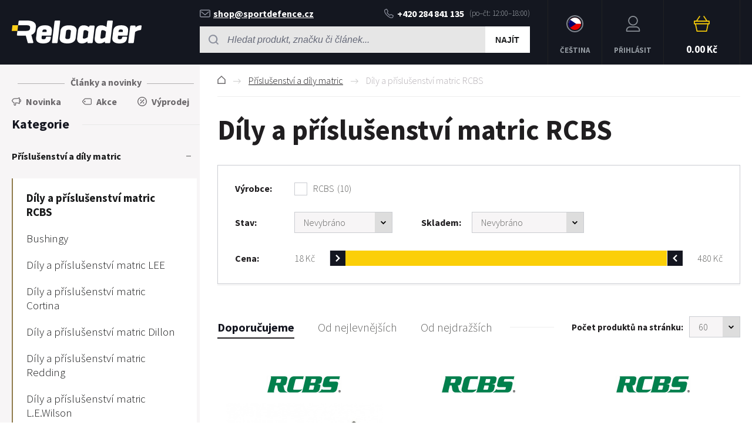

--- FILE ---
content_type: text/html; charset=utf-8
request_url: https://www.reloader.cz/prislusenstvi-a-dily-matric/dily-a-prislusenstvi-matric-rcbs/
body_size: 8976
content:
<!DOCTYPE html><html lang="cs"><head prefix="og: http://ogp.me/ns# fb: http://ogp.me/ns/fb#"><meta name="author" content="RELOADER" data-binargon="{&quot;fce&quot;:&quot;2&quot;, &quot;id&quot;:&quot;363&quot;, &quot;menaId&quot;:&quot;1&quot;, &quot;menaName&quot;:&quot;Kč&quot;, &quot;languageCode&quot;:&quot;cs-CZ&quot;, &quot;skindir&quot;:&quot;reloader&quot;, &quot;cmslang&quot;:&quot;1&quot;, &quot;langiso&quot;:&quot;cs&quot;, &quot;skinversion&quot;:1768900384, &quot;zemeProDoruceniISO&quot;:&quot;CZ&quot;}"><meta name="robots" content="index, follow, max-snippet:-1, max-image-preview:large"><meta http-equiv="content-type" content="text/html; charset=utf-8"><meta property="og:url" content="https://www.reloader.cz/prislusenstvi-a-dily-matric/dily-a-prislusenstvi-matric-rcbs/"/><meta property="og:site_name" content="https://www.reloader.cz"/><meta property="og:description" content=""/><meta property="og:title" content="Díly a příslušenství matric RCBS"/><link rel="alternate" href="https://www.reloader.cz/prislusenstvi-a-dily-matric/dily-a-prislusenstvi-matric-rcbs/" hreflang="cs-CZ" /><link rel="alternate" href="https://www.reloader.biz/dies-parts-and-accessories/rcbs-dies-parts-and-accessories/" hreflang="en-US" /><link rel="alternate" href="https://www.reloader.de/zubehor-und-ersatzteile-fur-matrizen/matrizen-rcbs-ersatzteilen-und-zubehor/" hreflang="de-DE" /><meta property="og:type" content="website"/><meta name="keywords" content="Díly a příslušenství matric RCBS">
<meta name="audience" content="all">
<link rel="canonical" href="https://www.reloader.cz/prislusenstvi-a-dily-matric/dily-a-prislusenstvi-matric-rcbs/"><link rel="alternate" href="https://www.reloader.cz/publicdoc/rss_atom.xml" type="application/atom+xml" title=" (https://www.reloader.cz)" ><link rel="shortcut icon" href="https://www.reloader.cz/favicon.ico" type="image/x-icon">
			<meta name="viewport" content="width=device-width,initial-scale=1"><title>Díly a příslušenství matric RCBS - RELOADER</title><link rel="stylesheet" href="/skin/version-1768900384/reloader/css-obecne.css" type="text/css"><link rel="stylesheet" href="https://www.reloader.cz/skin/reloader/fancybox/jquery.fancybox.css" type="text/css" media="screen"><link rel="preconnect" href="https://fonts.gstatic.com"><link href="https://fonts.googleapis.com/css2?family=Source+Sans+Pro:ital,wght@0,300;0,600;0,700;1,400&amp;display=swap" rel="stylesheet"><!--commonTemplates_head--><!--EO commonTemplates_head--></head><body class="cmsBody" data-skin="https://www.reloader.cz/skin/reloader/"><header class="header"><div class="header__container container"><div class="header__content content"><div class="header__menu js-menu-toggle"><div class="header__menu-icon"><img class="header__menu-image" src="https://www.reloader.cz/skin/reloader/svg/ico_menu.svg" width="24" height="24" alt="menu" loading="lazy"></div><div class="header__menu-title" data-mobile="Menu" data-tablet="Vyberte kategorii"></div></div><a class="logo" href="https://www.reloader.cz/" title="RELOADER" role="banner"><img src="https://www.reloader.cz/skin/reloader/svg/img_logo.svg" alt="logo" width="221" height="40" loading="lazy">RELOADER</a><div class="headerCenter"><div class="headerContact"><div class="headerContact__title">Rádi vám pomůžeme:
        </div><a class="headerContact__link headerContact__link--email" href="mailto:shop@sportdefence.cz" title=""><img class="headerContact__icon headerContact__icon--email" src="https://www.reloader.cz/skin/reloader/svg/ico_email.svg" alt="envelope" width="18" height="13" loading="lazy">shop@sportdefence.cz</a><a class="headerContact__link headerContact__link--phone" href="tel:+420%20284%20841%20135" title="" data-after="(po–čt: 12:00–18:00)"><img class="headerContact__icon headerContact__icon--phone" src="https://www.reloader.cz/skin/reloader/svg/ico_phone.svg" alt="phone" width="16" height="17" loading="lazy">+420 284 841 135</a></div><form class="search search--default" action="https://www.reloader.cz/hledani/" method="post" role="search" id="js-search-form"><div class="search__toggle js-search-toggle"><div class="search__toggle-icon"><img class="search__toggle-image" src="https://www.reloader.cz/skin/reloader/svg/ico_search.svg" width="24" height="24" alt="magnifier" loading="lazy"></div><div class="search__toggle-title">Hledat</div></div><div class="search__container search__container--default" id="js-search-container"><input type="hidden" name="send" value="1"><input type="hidden" name="listpos" value="0"><div class="search__container-inner"><input class="search__input search__input--default exclude" type="text" name="as_search" placeholder="Hledat produkt, značku či článek..." autocomplete="off" id="js-search-input"><button class="search__button search__button--default" type="submit">Najít</button></div></div></form></div><section class="headerMenu headerMenu--default"><span class="headerMenu__item headerMenu__item--language js-fancybox" href="#js-commonInternationalMenu"><div class="headerMenu__icon headerMenu__icon--language"><img src="https://i.binargon.cz/commonInternationalMenu/cz.svg" width="21" height="21" alt="" loading="lazy"></div><div class="headerMenu__title">Čeština</div></span><a class="headerMenu__item headerMenu__item--signin js-fancybox" href="#commonUserDialog"><div class="headerMenu__icon headerMenu__icon--signin"><img alt="cart" width="27" height="27" src="https://www.reloader.cz/skin/reloader/svg/ico_user.svg" loading="lazy"></div><div class="headerMenu__title">Přihlásit</div></a><a class="headerCart" href="https://www.reloader.cz/pokladna/?wtemp_krok=1"><div class="headerCart__icon"><img class="headerCart__icon-image" alt="cart" width="27" height="27" src="https://www.reloader.cz/skin/reloader/svg/ico_cart_large.svg" loading="lazy"></div><div class="headerCart__content"><div class="headerCart__title">Košík</div><div class="headerCart__price">0.00 Kč</div></div></a></section></div></div></header><main class="mainContent"><div class="mainContent__container container"><div class="mainContent__content content"><aside class="leftColumn leftColumn--fce-2"><div class="leftColumn__blogLink"><a class="leftColumn__blogLink__link" href="https://www.reloader.cz/clanky-a-novinky/" title="Další novinky">Články a novinky</a></div><div class="basicFilters"><a class="basicFilters__item basicFilters__item--1" href="https://www.reloader.cz/filtrstavu/novinka/" title="Novinka"><div class="basicFilters__item-icon"><img src="https://www.reloader.cz/skin/reloader/svg/ico_new_dark.svg" width="16" height="16" alt="new" loading="lazy"></div><div class="basicFilters__item-title">Novinka</div></a><a class="basicFilters__item basicFilters__item--1" href="https://www.reloader.cz/filtrstavu/akce/" title="Akce"><div class="basicFilters__item-icon"><img src="https://www.reloader.cz/skin/reloader/svg/ico_discount.svg" width="16" height="16" alt="discount" loading="lazy"></div><div class="basicFilters__item-title">Akce</div></a><a class="basicFilters__item basicFilters__item--1" href="https://www.reloader.cz/filtrstavu/vyprodej/" title="Výprodej"><div class="basicFilters__item-icon"><img src="https://www.reloader.cz/skin/reloader/svg/ico_sale.svg" width="16" height="16" alt="sale" loading="lazy"></div><div class="basicFilters__item-title">Výprodej</div></a></div><div class="leftColumn__heading leftColumn__heading--categories">Kategorie</div><div class="leftColumn__tree" id="js-menu"><div class="leftColumn__login"><img alt="cart" width="27" height="27" src="https://www.reloader.cz/skin/reloader/svg/ico_user.svg" loading="lazy"><a class="leftColumn__login__singIn" href="https://www.reloader.cz/prihlaseni/">Přihlásit</a></div><ul class="tree tree--level-1"><li class="leaf leaf--level-1 leaf--special"><a class="leaf__link leaf__link--level-1" href="https://www.reloader.cz/clanky-a-novinky/" title="Další novinky">Články a novinky</a></li><li class="leaf leaf--level-1 leaf--open-true leaf--selected-false"><a class="leaf__link leaf__link--level-1 leaf__link--open-true leaf__link--selected-false" title="Příslušenství a díly matric" href="https://www.reloader.cz/prislusenstvi-a-dily-matric/"><span class="leaf__name">Příslušenství a díly matric</span><span class="leaf__icon js-leaf-icon" data-open="true"><img src="https://www.reloader.cz/skin/reloader/svg/ico_minus_small_dark.svg" width="8" height="8" alt="-" loading="lazy"></span></a><ul class="tree tree--level-2"><li class="leaf leaf--level-1 leaf--special"><a class="leaf__link leaf__link--level-1" href="https://www.reloader.cz/clanky-a-novinky/" title="Další novinky">Články a novinky</a></li><li class="leaf leaf--level-2 leaf--open-true leaf--selected-true"><a class="leaf__link leaf__link--level-2 leaf__link--open-true leaf__link--selected-true" title="Díly a příslušenství matric RCBS" href="https://www.reloader.cz/prislusenstvi-a-dily-matric/dily-a-prislusenstvi-matric-rcbs/"><span class="leaf__name">Díly a příslušenství matric RCBS</span></a></li><li class="leaf leaf--level-2 leaf--open-false leaf--selected-false"><a class="leaf__link leaf__link--level-2 leaf__link--open-false leaf__link--selected-false" title="Bushingy" href="https://www.reloader.cz/prislusenstvi-a-dily-matric/bushingy/"><span class="leaf__name">Bushingy</span></a></li><li class="leaf leaf--level-2 leaf--open-false leaf--selected-false"><a class="leaf__link leaf__link--level-2 leaf__link--open-false leaf__link--selected-false" title="Díly a příslušenství matric LEE" href="https://www.reloader.cz/prislusenstvi-a-dily-matric/dily-a-prislusenstvi-matric-lee/"><span class="leaf__name">Díly a příslušenství matric LEE</span></a></li><li class="leaf leaf--level-2 leaf--open-false leaf--selected-false"><a class="leaf__link leaf__link--level-2 leaf__link--open-false leaf__link--selected-false" title="Díly a příslušenství matric Cortina" href="https://www.reloader.cz/prislusenstvi-a-dily-matric/dily-a-prislusenstvi-matric-cortina/"><span class="leaf__name">Díly a příslušenství matric Cortina</span></a></li><li class="leaf leaf--level-2 leaf--open-false leaf--selected-false"><a class="leaf__link leaf__link--level-2 leaf__link--open-false leaf__link--selected-false" title="Díly a příslušenství matric Dillon" href="https://www.reloader.cz/prislusenstvi-a-dily-matric/dily-a-prislusenstvi-matric-dillon/"><span class="leaf__name">Díly a příslušenství matric Dillon</span></a></li><li class="leaf leaf--level-2 leaf--open-false leaf--selected-false"><a class="leaf__link leaf__link--level-2 leaf__link--open-false leaf__link--selected-false" title="Díly a příslušenství matric Redding" href="https://www.reloader.cz/prislusenstvi-a-dily-matric/dily-a-prislusenstvi-matric-redding/"><span class="leaf__name">Díly a příslušenství matric Redding</span></a></li><li class="leaf leaf--level-2 leaf--open-false leaf--selected-false"><a class="leaf__link leaf__link--level-2 leaf__link--open-false leaf__link--selected-false" title="Díly a příslušenství matric L.E.Wilson" href="https://www.reloader.cz/prislusenstvi-a-dily-matric/dily-a-prislusenstvi-matric-l-e-wilson/"><span class="leaf__name">Díly a příslušenství matric L.E.Wilson</span></a></li><li class="leaf leaf--level-2 leaf--open-false leaf--selected-false"><a class="leaf__link leaf__link--level-2 leaf__link--open-false leaf__link--selected-false" title="Díly a příslušenství  matric Forster" href="https://www.reloader.cz/prislusenstvi-a-dily-matric/dily-a-prislusenstvi-matric-forster/"><span class="leaf__name">Díly a příslušenství  matric Forster</span></a></li><li class="leaf leaf--level-2 leaf--open-false leaf--selected-false"><a class="leaf__link leaf__link--level-2 leaf__link--open-false leaf__link--selected-false" title="Díly a příslušenství matric Hornady" href="https://www.reloader.cz/prislusenstvi-a-dily-matric/dily-a-prislusenstvi-matric-hornady/"><span class="leaf__name">Díly a příslušenství matric Hornady</span></a></li></ul></li><li class="leaf leaf--level-1 leaf--open-false leaf--selected-false"><a class="leaf__link leaf__link--level-1 leaf__link--open-false leaf__link--selected-false" title="Akční nabídka" href="https://www.reloader.cz/akcni-nabidka/"><span class="leaf__name">Akční nabídka</span></a></li><li class="leaf leaf--level-1 leaf--open-false leaf--selected-false"><a class="leaf__link leaf__link--level-1 leaf__link--open-false leaf__link--selected-false" title="Výprodej" href="https://www.reloader.cz/vyprodej-1/"><span class="leaf__name">Výprodej</span></a></li><li class="leaf leaf--level-1 leaf--open-false leaf--selected-false"><a class="leaf__link leaf__link--level-1 leaf__link--open-false leaf__link--selected-false" title="Dárkové poukazy" href="https://www.reloader.cz/darkove-poukazy/"><span class="leaf__name">Dárkové poukazy</span></a></li><li class="leaf leaf--level-1 leaf--open-false leaf--selected-false"><a class="leaf__link leaf__link--level-1 leaf__link--open-false leaf__link--selected-false" title="Knihy a programy" href="https://www.reloader.cz/knihy-a-programy/"><span class="leaf__name">Knihy a programy</span></a></li><li class="leaf leaf--level-1 leaf--open-false leaf--selected-false"><a class="leaf__link leaf__link--level-1 leaf__link--open-false leaf__link--selected-false" title="Kurzy a školení" href="https://www.reloader.cz/kurzy-a-skoleni/"><span class="leaf__name">Kurzy a školení</span></a></li><li class="leaf leaf--level-1 leaf--open-false leaf--selected-false"><a class="leaf__link leaf__link--level-1 leaf__link--open-false leaf__link--selected-false" title="Přebíjecí lisy" href="https://www.reloader.cz/prebijeci-lisy/"><span class="leaf__name">Přebíjecí lisy</span><span class="leaf__icon js-leaf-icon" data-open="false"><img src="https://www.reloader.cz/skin/reloader/svg/ico_plus_small_dark.svg" width="8" height="8" alt="+" loading="lazy"></span></a></li><li class="leaf leaf--level-1 leaf--open-false leaf--selected-false"><a class="leaf__link leaf__link--level-1 leaf__link--open-false leaf__link--selected-false" title="Příslušenství přebíjecích lisů" href="https://www.reloader.cz/prislusenstvi-prebijecich-lisu/"><span class="leaf__name">Příslušenství přebíjecích lisů</span><span class="leaf__icon js-leaf-icon" data-open="false"><img src="https://www.reloader.cz/skin/reloader/svg/ico_plus_small_dark.svg" width="8" height="8" alt="+" loading="lazy"></span></a></li><li class="leaf leaf--level-1 leaf--open-false leaf--selected-false"><a class="leaf__link leaf__link--level-1 leaf__link--open-false leaf__link--selected-false" title="Náhradní díly přebíjecích lisů" href="https://www.reloader.cz/nahradni-dily-prebijecich-lisu/"><span class="leaf__name">Náhradní díly přebíjecích lisů</span><span class="leaf__icon js-leaf-icon" data-open="false"><img src="https://www.reloader.cz/skin/reloader/svg/ico_plus_small_dark.svg" width="8" height="8" alt="+" loading="lazy"></span></a></li><li class="leaf leaf--level-1 leaf--open-false leaf--selected-false"><a class="leaf__link leaf__link--level-1 leaf__link--open-false leaf__link--selected-false" title="Dávkování prachu" href="https://www.reloader.cz/davkovani-prachu/"><span class="leaf__name">Dávkování prachu</span><span class="leaf__icon js-leaf-icon" data-open="false"><img src="https://www.reloader.cz/skin/reloader/svg/ico_plus_small_dark.svg" width="8" height="8" alt="+" loading="lazy"></span></a></li><li class="leaf leaf--level-1 leaf--open-false leaf--selected-false"><a class="leaf__link leaf__link--level-1 leaf__link--open-false leaf__link--selected-false" title="Přebíjecí matrice" href="https://www.reloader.cz/prebijeci-matrice/"><span class="leaf__name">Přebíjecí matrice</span><span class="leaf__icon js-leaf-icon" data-open="false"><img src="https://www.reloader.cz/skin/reloader/svg/ico_plus_small_dark.svg" width="8" height="8" alt="+" loading="lazy"></span></a></li><li class="leaf leaf--level-1 leaf--open-false leaf--selected-false"><a class="leaf__link leaf__link--level-1 leaf__link--open-false leaf__link--selected-false" title="Ostatní matrice" href="https://www.reloader.cz/ostatni-matrice/"><span class="leaf__name">Ostatní matrice</span></a></li><li class="leaf leaf--level-1 leaf--open-false leaf--selected-false"><a class="leaf__link leaf__link--level-1 leaf__link--open-false leaf__link--selected-false" title="Odlévání střel" href="https://www.reloader.cz/odlevani-strel/"><span class="leaf__name">Odlévání střel</span><span class="leaf__icon js-leaf-icon" data-open="false"><img src="https://www.reloader.cz/skin/reloader/svg/ico_plus_small_dark.svg" width="8" height="8" alt="+" loading="lazy"></span></a></li><li class="leaf leaf--level-1 leaf--open-false leaf--selected-false"><a class="leaf__link leaf__link--level-1 leaf__link--open-false leaf__link--selected-false" title="Střely" href="https://www.reloader.cz/strely/"><span class="leaf__name">Střely</span><span class="leaf__icon js-leaf-icon" data-open="false"><img src="https://www.reloader.cz/skin/reloader/svg/ico_plus_small_dark.svg" width="8" height="8" alt="+" loading="lazy"></span></a></li><li class="leaf leaf--level-1 leaf--open-false leaf--selected-false"><a class="leaf__link leaf__link--level-1 leaf__link--open-false leaf__link--selected-false" title="Nábojnice" href="https://www.reloader.cz/nabojnice/"><span class="leaf__name">Nábojnice</span><span class="leaf__icon js-leaf-icon" data-open="false"><img src="https://www.reloader.cz/skin/reloader/svg/ico_plus_small_dark.svg" width="8" height="8" alt="+" loading="lazy"></span></a></li><li class="leaf leaf--level-1 leaf--open-false leaf--selected-false"><a class="leaf__link leaf__link--level-1 leaf__link--open-false leaf__link--selected-false" title="Střelný prach" href="https://www.reloader.cz/strelny-prach/"><span class="leaf__name">Střelný prach</span><span class="leaf__icon js-leaf-icon" data-open="false"><img src="https://www.reloader.cz/skin/reloader/svg/ico_plus_small_dark.svg" width="8" height="8" alt="+" loading="lazy"></span></a></li><li class="leaf leaf--level-1 leaf--open-false leaf--selected-false"><a class="leaf__link leaf__link--level-1 leaf__link--open-false leaf__link--selected-false" title="Zápalky" href="https://www.reloader.cz/zapalky/"><span class="leaf__name">Zápalky</span><span class="leaf__icon js-leaf-icon" data-open="false"><img src="https://www.reloader.cz/skin/reloader/svg/ico_plus_small_dark.svg" width="8" height="8" alt="+" loading="lazy"></span></a></li><li class="leaf leaf--level-1 leaf--open-false leaf--selected-false"><a class="leaf__link leaf__link--level-1 leaf__link--open-false leaf__link--selected-false" title="Kalibrace, mazání a úpravy střel" href="https://www.reloader.cz/kalibrace-mazani-a-upravy-strel/"><span class="leaf__name">Kalibrace, mazání a úpravy střel</span></a></li><li class="leaf leaf--level-1 leaf--open-false leaf--selected-false"><a class="leaf__link leaf__link--level-1 leaf__link--open-false leaf__link--selected-false" title="Měření" href="https://www.reloader.cz/mereni/"><span class="leaf__name">Měření</span><span class="leaf__icon js-leaf-icon" data-open="false"><img src="https://www.reloader.cz/skin/reloader/svg/ico_plus_small_dark.svg" width="8" height="8" alt="+" loading="lazy"></span></a></li><li class="leaf leaf--level-1 leaf--open-false leaf--selected-false"><a class="leaf__link leaf__link--level-1 leaf__link--open-false leaf__link--selected-false" title="Nástroje a nářadí" href="https://www.reloader.cz/nastroje-a-naradi/"><span class="leaf__name">Nástroje a nářadí</span><span class="leaf__icon js-leaf-icon" data-open="false"><img src="https://www.reloader.cz/skin/reloader/svg/ico_plus_small_dark.svg" width="8" height="8" alt="+" loading="lazy"></span></a></li><li class="leaf leaf--level-1 leaf--open-false leaf--selected-false"><a class="leaf__link leaf__link--level-1 leaf__link--open-false leaf__link--selected-false" title="Optika" href="https://www.reloader.cz/optika/"><span class="leaf__name">Optika</span><span class="leaf__icon js-leaf-icon" data-open="false"><img src="https://www.reloader.cz/skin/reloader/svg/ico_plus_small_dark.svg" width="8" height="8" alt="+" loading="lazy"></span></a></li><li class="leaf leaf--level-1 leaf--open-false leaf--selected-false"><a class="leaf__link leaf__link--level-1 leaf__link--open-false leaf__link--selected-false" title="Montáže" href="https://www.reloader.cz/montaze/"><span class="leaf__name">Montáže</span><span class="leaf__icon js-leaf-icon" data-open="false"><img src="https://www.reloader.cz/skin/reloader/svg/ico_plus_small_dark.svg" width="8" height="8" alt="+" loading="lazy"></span></a></li><li class="leaf leaf--level-1 leaf--open-false leaf--selected-false"><a class="leaf__link leaf__link--level-1 leaf__link--open-false leaf__link--selected-false" title="Zbraně" href="https://www.reloader.cz/zbrane/"><span class="leaf__name">Zbraně</span><span class="leaf__icon js-leaf-icon" data-open="false"><img src="https://www.reloader.cz/skin/reloader/svg/ico_plus_small_dark.svg" width="8" height="8" alt="+" loading="lazy"></span></a></li><li class="leaf leaf--level-1 leaf--open-false leaf--selected-false"><a class="leaf__link leaf__link--level-1 leaf__link--open-false leaf__link--selected-false" title="Díly zbraní" href="https://www.reloader.cz/dily-zbrani/"><span class="leaf__name">Díly zbraní</span><span class="leaf__icon js-leaf-icon" data-open="false"><img src="https://www.reloader.cz/skin/reloader/svg/ico_plus_small_dark.svg" width="8" height="8" alt="+" loading="lazy"></span></a></li><li class="leaf leaf--level-1 leaf--open-false leaf--selected-false"><a class="leaf__link leaf__link--level-1 leaf__link--open-false leaf__link--selected-false" title="Doplňky a příslušenství" href="https://www.reloader.cz/doplnky-a-prislusenstvi/"><span class="leaf__name">Doplňky a příslušenství</span><span class="leaf__icon js-leaf-icon" data-open="false"><img src="https://www.reloader.cz/skin/reloader/svg/ico_plus_small_dark.svg" width="8" height="8" alt="+" loading="lazy"></span></a></li><li class="leaf leaf--level-1 leaf--open-false leaf--selected-false"><a class="leaf__link leaf__link--level-1 leaf__link--open-false leaf__link--selected-false" title="Údržba a číštění zbraní" href="https://www.reloader.cz/udrzba-a-cisteni-zbrani/"><span class="leaf__name">Údržba a číštění zbraní</span><span class="leaf__icon js-leaf-icon" data-open="false"><img src="https://www.reloader.cz/skin/reloader/svg/ico_plus_small_dark.svg" width="8" height="8" alt="+" loading="lazy"></span></a></li><li class="leaf leaf--level-1 leaf--open-false leaf--selected-false"><a class="leaf__link leaf__link--level-1 leaf__link--open-false leaf__link--selected-false" title="Terče a terčová zařízení" href="https://www.reloader.cz/terce-a-tercova-zarizeni/"><span class="leaf__name">Terče a terčová zařízení</span><span class="leaf__icon js-leaf-icon" data-open="false"><img src="https://www.reloader.cz/skin/reloader/svg/ico_plus_small_dark.svg" width="8" height="8" alt="+" loading="lazy"></span></a></li><li class="leaf leaf--level-1 leaf--open-false leaf--selected-false"><a class="leaf__link leaf__link--level-1 leaf__link--open-false leaf__link--selected-false" title="Propagační předměty" href="https://www.reloader.cz/propagacni-predmety/"><span class="leaf__name">Propagační předměty</span></a></li><li class="leaf leaf--level-1 leaf--open-false leaf--selected-false"><a class="leaf__link leaf__link--level-1 leaf__link--open-false leaf__link--selected-false" title="Vyřazeno z prodeje" href="https://www.reloader.cz/vyrazeno-z-prodeje/"><span class="leaf__name">Vyřazeno z prodeje</span></a></li></ul></div><div class="leftColumn__heading leftColumn__heading--why">Proč Reloader</div><section class="benefits benefits--fce-2"><div class="benefits__item benefits__item--1"><div class="benefits__item-icon"><img class="benefits__item-image" src="https://www.reloader.cz/skin/reloader/svg/ico_benefit_1.svg" width="40" height="40" alt="benefit" loading="lazy"></div><div class="benefits__item-text">Největší sortiment přebíjení v ČR</div></div><div class="benefits__item benefits__item--2"><div class="benefits__item-icon"><img src="https://www.reloader.cz/skin/reloader/svg/ico_benefit_2.svg" width="44" height="44" alt="benefit" loading="lazy"></div><div class="benefits__item-text">Odborné poradenství</div></div><div class="benefits__item benefits__item--3"><div class="benefits__item-icon"><img src="https://www.reloader.cz/skin/reloader/svg/ico_benefit_3.svg" width="37" height="37" alt="benefit" loading="lazy"></div><div class="benefits__item-text">Skladové zásoby</div></div><div class="benefits__item benefits__item--4"><div class="benefits__item-icon"><img src="https://www.reloader.cz/skin/reloader/svg/ico_benefit_4.svg" width="40" height="40" alt="benefit" loading="lazy"></div><div class="benefits__item-text" data-mobile="Přímé zastoupení řady značek">Přímé zastoupení řady renomovaných značek</div></div></section><div class="leftColumn__heading leftColumn__heading--news">Novinky</div><section class="news news--leftColumn news--fce-2"><div class="news__container container"><div class="news__content content"><div class="news__items"><article class="article article--leftColumn article--1"><div class="article__image"><div class="article__image-content"><img class="article__image-image" alt="image" src="https://www.reloader.cz/imgcache/b/a/publicdoc-peterson16-4_400_200__crop37514.jpg"></div><div class="article__date"><div class="article__date-corner"></div><div class="article__date-content">24. dubna 2022</div></div></div><a class="article__title" href="https://www.reloader.cz/jak-se-vyrabi-nabojnice/" title="Jak se vyrábí nábojnice">Jak se vyrábí nábojnice</a><div class="article__text">Lidé se občas ptají, jak se vyrábí nábojnice. Samotný princip tažení z mosazného plechu asi není žádným tajemstvím ale vyrobit kvalitní nábojnice není zase tak jednoduché jak by se mohlo zdát. Je zapotřebí mnoha kroků a dodržení technologických postupů pro vytvoření kvalitní nábojnice, která poskytne střelci maximální konzistenci. Pro osvětlení procesu výroby si ukážeme výrobní proces jednoho z nejuznávanějších výrobců nábojnic - firmy PETERSRON CARTRIDGE.</div><a class="article__more" href="https://www.reloader.cz/jak-se-vyrabi-nabojnice/" title=""><span class="article__more-text">Přečíst</span><img class="article__more-arrow" alt="arrow" width="31" height="8" src="https://www.reloader.cz/skin/reloader/svg/ico_arrow_large.svg" loading="lazy"></a></article></div><a class="news__more button" href="https://www.reloader.cz/clanky-a-novinky/" title="Další novinky">Další novinky</a></div></div></section></aside><main class="rightColumn rightColumn--fce-2"><section class="fce2-3"><section class="breadcrumb"><nav class="commonBreadcrumb"><a class="commonBreadcrumb__item commonBreadcrumb__item--first" href="https://www.reloader.cz" title="RELOADER"><span class="commonBreadcrumb__textHP"></span></a><a class="commonBreadcrumb__item commonBreadcrumb__item--regular" href="https://www.reloader.cz/prislusenstvi-a-dily-matric/" title="Příslušenství a díly matric">Příslušenství a díly matric</a><span class="commonBreadcrumb__item commonBreadcrumb__item--last" title="Díly a příslušenství matric RCBS">Díly a příslušenství matric RCBS</span></nav></section><h1 class="fce2-3__heading">Díly a příslušenství matric RCBS</h1><section class="subcategories"><div class="subcategories__container js-subcategories-container"><div class="subcategories__items js-subcategories-items"></div></div><div class="subcategories__toggle js-subcategories-toggle" data-more="Zobrazit více" data-less="Zobrazit méně">Zobrazit více</div></section><div class="fce2-3__filtersMobileToggle js-filters-switch"><span class="fce2-3__filtersMobileToggle-icon"><img src="https://www.reloader.cz/skin/reloader/svg/ico_filters.svg" width="19" height="19" alt="filters" loading="lazy"></span><span class="fce2-3__filtersMobileToggle-title">Filtrovat produkty</span></div><div class="js-filters-container"><section class="filters js-filters"><div class="filters__content js-filters-content"><div class="filters__inner js-filters-inner"><form id="id_commonFilterParametru_id1_1" action="https://www.reloader.cz/prislusenstvi-a-dily-matric/dily-a-prislusenstvi-matric-rcbs/" method="post" class="commonFilterParametru commonFilterParametru_common" data-ajaxkatalog="filter"><input type="hidden" name="activateFilter2" value="1"><input type="hidden" name="justActivatedFilter" value="1"><input type="hidden" name="filterAreaCleaner[]" value="vyrobce"><span data-paramid="vyrobce" class="filterParam filterParam_checkbox-multiple filterParam_systemId_vyrobce filterParam_notactive"><span class="name name_checkbox-multiple name_systemId_vyrobce" data-paramid="vyrobce">Výrobce</span><span class="filterValues filterValues_checkbox-multiple filterValues_systemId_vyrobce" data-paramid="vyrobce" data-count="1"><label for="id_filtrId_value_id3_3" data-value="5" data-valueHex="" class="filterValue filterValue_checkbox-multiple filterValue_systemId_vyrobce" title="" data-filterchar="r"><input type="checkbox" name="vyrobce[]" value="5" id="id_filtrId_value_id3_3" onchange="document.getElementById('id_commonFilterParametru_id1_1').submit()"><span class="text">RCBS</span><span class="count">(10)</span></label></span></span><input type="hidden" name="filterAreaCleaner[]" value="stav"><span data-paramid="stav" class="filterParam filterParam_select filterParam_systemId_stav filterParam_notactive"><span class="name name_select name_systemId_stav" data-paramid="stav">Stav</span><label for="id_filtrId_id4_4" data-paramid="stav" data-value="" data-count="1" class="filterValue filterValue_select filterValue_systemId_stav" title=""><select name="multistav[]" id="id_filtrId_id4_4" onchange="document.getElementById('id_commonFilterParametru_id1_1').submit()"><option value="" selected>Nevybráno</option><option value="1">Běžné zboží (10)</option></select></label></span><input type="hidden" name="filterAreaCleaner[]" value="skladem"><span data-paramid="skladem" class="filterParam filterParam_select filterParam_systemId_skladem filterParam_notactive"><span class="name name_select name_systemId_skladem" data-paramid="skladem">Skladem</span><label for="id_filtrId_id5_5" data-paramid="skladem" data-value="1" data-count="1" class="filterValue filterValue_select filterValue_systemId_skladem" title="Vypíše pouze produkty skladem"><select name="stockonly" id="id_filtrId_id5_5" onchange="document.getElementById('id_commonFilterParametru_id1_1').submit()"><option value="" selected>Nevybráno</option><option value="1">Pouze skladem (10)</option></select></label></span><input type="hidden" name="filterAreaCleaner[]" value="cena"><span data-paramid="cena" class="filterParam filterParam_range-multiple filterParam_systemId_cena filterParam_notactive"><span class="name name_range-multiple name_systemId_cena" data-paramid="cena">Cena</span><span class="filterValues filterValues_range-multiple filterValues_systemId_cena" data-paramid="cena" data-count="1" title=""><span data-elementForRangeReplace="1" id="id_filtrId_id6_6" data-multiple="1" data-name1="as_minpri" data-name2="as_maxpri" data-value1="18" data-value2="480" data-min="18" data-max="480" data-currency="Kč" data-submitonchange="id_commonFilterParametru_id1_1"><input type="hidden" name="as_maxpri" value="480"><input type="range" name="as_minpri" min="18" max="480" value="18"></span></span></span></form><form id="id_commonFilterParametru__7" action="https://www.reloader.cz/prislusenstvi-a-dily-matric/dily-a-prislusenstvi-matric-rcbs/" method="post" class="commonFilterParametru commonFilterParametru_default" data-ajaxkatalog="filter"><input type="hidden" name="activateFilter2" value="1"><input type="hidden" name="justActivatedFilter" value="1"><input type="hidden" name="filterAreaCleaner[]" value=""></form></div></div></section></div><div class="fce2-3__customise"><section class="sort"><div class="sort__items"><a class="sortItem sortItem--recommended sortItem--selected-true" href="https://www.reloader.cz/prislusenstvi-a-dily-matric/dily-a-prislusenstvi-matric-rcbs/?sort=1" title="Doporučujeme">Doporučujeme</a><a class="sortItem sortItem--price sortItem--selected-false" href="https://www.reloader.cz/prislusenstvi-a-dily-matric/dily-a-prislusenstvi-matric-rcbs/?sort=2" title="Od nejlevnějších">Od nejlevnějších</a><a class="sortItem sortItem--price-reversed sortItem--selected-false" href="https://www.reloader.cz/prislusenstvi-a-dily-matric/dily-a-prislusenstvi-matric-rcbs/?sort=-2" title="Od nejdražších">Od nejdražších</a></div><div class="sort__select"><select class="sortSelect" onchange="location.href=$(this).val();"><option value="https://www.reloader.cz/prislusenstvi-a-dily-matric/dily-a-prislusenstvi-matric-rcbs/?sort=1" selected>Doporučujeme</option><option value="https://www.reloader.cz/prislusenstvi-a-dily-matric/dily-a-prislusenstvi-matric-rcbs/?sort=2">Od nejlevnějších</option><option value="https://www.reloader.cz/prislusenstvi-a-dily-matric/dily-a-prislusenstvi-matric-rcbs/?sort=3">Od nejdražších</option></select></div></section><div class="fce2-3__customise-line"></div><div class="fce2-3__count"><div class="fce2-3__count-title">Počet produktů na stránku:
                </div><select onchange="location.href = $(this).val();" id="" class="fce2-3__count-select"><option value="https://www.reloader.cz/prislusenstvi-a-dily-matric/dily-a-prislusenstvi-matric-rcbs/?listcnt=60" selected>60</option><option value="https://www.reloader.cz/prislusenstvi-a-dily-matric/dily-a-prislusenstvi-matric-rcbs/?listcnt=120">120</option></select></div></div><section class="js-activeFilters"></section><section class="productsGrid productsGrid--filtered-false js-products-grid"><div class="product"><a class="product__link" href="https://www.reloader.cz/rcbs-pow-r-punch-decap-assy-progressive-presses/" title="Odpružený vypichovací trn RCBS pro progresivní lisy"><div class="product__container"><div class="product__labels product__labels--right"></div><div class="product__compare" onclick="event.preventDefault();window.location.href='https://www.reloader.cz/prislusenstvi-a-dily-matric/dily-a-prislusenstvi-matric-rcbs/?pridatporovnani=9879'" title="Přidat do porovnání"><img class="product__compare-icon" src="https://www.reloader.cz/skin/reloader/svg/ico_compare_small.svg" width="16" height="16" alt="compare" loading="lazy"><span class="product__compare-title">Porovnat</span></div><img class="product__image" src="https://www.reloader.cz/imgcache/f/0/prcb-9627-img5de4ea431764a_290_290_11619.jpg" width="290" height="290" alt="Odpružený vypichovací trn RCBS pro progresivní lisy" title="Odpružený vypichovací trn RCBS pro progresivní lisy" loading="lazy"></div><div class="product__details"><div class="product__producer"><img src="https://www.reloader.cz/imgcache/2/a/publicdoc-rcbs_140_30_67330.png" width="140" height="30" alt="rcbs" loading="lazy"></div><div class="product__name">Odpružený vypichovací trn RCBS pro progresivní lisy</div><div class="product__details-container flex-container flex-container--space-between flex-container--align-center"><div class="product__price"><div class="product__priceCurrent product__priceCurrent--discounted-false">345.00 Kč</div></div><div class="product__availability"><div class="productAvailability productAvailability--available" title="Skladem">Skladem 5+ ks</div></div></div></div></a><form class="product__purchase"><input type="hidden" name="nakup" value="9879"><div class="product__amount"><div class="product__amount-button product__amount-button--minus js-product-amount-button" data-type="-" data-id="9879"><img src="https://www.reloader.cz/skin/reloader/svg/ico_minus_small.svg" width="10" height="10" alt="minus" loading="lazy"></div><input class="product__amount-input js-product-amount-input exclude" type="number" name="ks" value="1" step="1" min="0" data-id="9879"><div class="product__amount-button product__amount-button--plus js-product-amount-button" data-type="+" data-id="9879"><img src="https://www.reloader.cz/skin/reloader/svg/ico_plus_small.svg" width="10" height="10" alt="minus" loading="lazy"></div><div class="product__amount-unit">ks</div></div><button class="product__button" type="submit"><img class="product__button-icon" src="https://www.reloader.cz/skin/reloader/svg/ico_cart_small.svg" width="19" height="19" alt="cart" loading="lazy"><span class="product__button-text">Do košíku</span></button></form><div class="product__params"><div class="product__param"><span class="product__param-label">Kód:</span><span class="product__param-value">RCB-9627</span></div></div></div><div class="product"><a class="product__link" href="https://www.reloader.cz/rcbs-die-lock-ring-7-8-14-5-pack/" title="Pojistná matice matric RCBS 5ks"><div class="product__container"><div class="product__labels product__labels--right"></div><div class="product__compare" onclick="event.preventDefault();window.location.href='https://www.reloader.cz/prislusenstvi-a-dily-matric/dily-a-prislusenstvi-matric-rcbs/?pridatporovnani=1512'" title="Přidat do porovnání"><img class="product__compare-icon" src="https://www.reloader.cz/skin/reloader/svg/ico_compare_small.svg" width="16" height="16" alt="compare" loading="lazy"><span class="product__compare-title">Porovnat</span></div><img class="product__image" src="https://www.reloader.cz/imgcache/0/b/prcb-87507-RCB-87507_290_290_27335.jpg" width="290" height="290" alt="Pojistná matice matric RCBS 5ks" title="Pojistná matice matric RCBS 5ks" loading="lazy"></div><div class="product__details"><div class="product__producer"><img src="https://www.reloader.cz/imgcache/2/a/publicdoc-rcbs_140_30_67330.png" width="140" height="30" alt="rcbs" loading="lazy"></div><div class="product__name">Pojistná matice matric RCBS 5ks</div><div class="product__details-container flex-container flex-container--space-between flex-container--align-center"><div class="product__price"><div class="product__priceCurrent product__priceCurrent--discounted-false">480.00 Kč</div></div><div class="product__availability"><div class="productAvailability productAvailability--available" title="Skladem">Skladem 3 ks</div></div></div></div></a><form class="product__purchase"><input type="hidden" name="nakup" value="1512"><div class="product__amount"><div class="product__amount-button product__amount-button--minus js-product-amount-button" data-type="-" data-id="1512"><img src="https://www.reloader.cz/skin/reloader/svg/ico_minus_small.svg" width="10" height="10" alt="minus" loading="lazy"></div><input class="product__amount-input js-product-amount-input exclude" type="number" name="ks" value="1" step="1" min="0" data-id="1512"><div class="product__amount-button product__amount-button--plus js-product-amount-button" data-type="+" data-id="1512"><img src="https://www.reloader.cz/skin/reloader/svg/ico_plus_small.svg" width="10" height="10" alt="minus" loading="lazy"></div><div class="product__amount-unit">ks</div></div><button class="product__button" type="submit"><img class="product__button-icon" src="https://www.reloader.cz/skin/reloader/svg/ico_cart_small.svg" width="19" height="19" alt="cart" loading="lazy"><span class="product__button-text">Do košíku</span></button></form><div class="product__params"><div class="product__param"><span class="product__param-label">Kód:</span><span class="product__param-value">RCB-87507</span></div></div></div><div class="product"><a class="product__link" href="https://www.reloader.cz/rcbs-expander-decapping-unit/" title="RCBS Expander-Decapping Unit"><div class="product__container"><div class="product__labels product__labels--right"></div><div class="product__compare" onclick="event.preventDefault();window.location.href='https://www.reloader.cz/prislusenstvi-a-dily-matric/dily-a-prislusenstvi-matric-rcbs/?pridatporovnani=16040'" title="Přidat do porovnání"><img class="product__compare-icon" src="https://www.reloader.cz/skin/reloader/svg/ico_compare_small.svg" width="16" height="16" alt="compare" loading="lazy"><span class="product__compare-title">Porovnat</span></div><img class="product__image" src="https://www.reloader.cz/imagegen.php?autoimage=rcb-exp-decap-unit&amp;sizex=290&amp;sizey=290" width="290" height="290" alt="RCBS Expander-Decapping Unit" title="RCBS Expander-Decapping Unit" loading="lazy"></div><div class="product__details"><div class="product__producer"><img src="https://www.reloader.cz/imgcache/2/a/publicdoc-rcbs_140_30_67330.png" width="140" height="30" alt="rcbs" loading="lazy"></div><div class="product__name">RCBS Expander-Decapping Unit</div><div class="product__details-container flex-container flex-container--space-between flex-container--align-center"><div class="product__price"><div class="product__priceCurrent product__priceCurrent--discounted-false">od 328.00 Kč</div></div><div class="product__availability"><div class="productAvailability productAvailability--available" title="Skladem">Skladem 5+ ks</div></div></div></div></a><form class="product__purchase"><div class="product__variants">13 variant</div><a class="product__button product__button--variant" href="https://www.reloader.cz/rcbs-expander-decapping-unit/" title="RCBS Expander-Decapping Unit">Vybrat variantu</a></form><div class="product__params"></div></div><div class="product"><a class="product__link" href="https://www.reloader.cz/rcbs-neck-expander-plug-rod/" title="RCBS Neck Expander Plug Rod"><div class="product__container"><div class="product__labels product__labels--right"></div><div class="product__compare" onclick="event.preventDefault();window.location.href='https://www.reloader.cz/prislusenstvi-a-dily-matric/dily-a-prislusenstvi-matric-rcbs/?pridatporovnani=1632'" title="Přidat do porovnání"><img class="product__compare-icon" src="https://www.reloader.cz/skin/reloader/svg/ico_compare_small.svg" width="16" height="16" alt="compare" loading="lazy"><span class="product__compare-title">Porovnat</span></div><img class="product__image" src="https://www.reloader.cz/imgcache/c/d/prcb-39801-RCB-39801_290_290_15821.jpg" width="290" height="290" alt="RCBS Neck Expander Plug Rod" title="RCBS Neck Expander Plug Rod" loading="lazy"></div><div class="product__details"><div class="product__producer"><img src="https://www.reloader.cz/imgcache/2/a/publicdoc-rcbs_140_30_67330.png" width="140" height="30" alt="rcbs" loading="lazy"></div><div class="product__name">RCBS Neck Expander Plug Rod</div><div class="product__details-container flex-container flex-container--space-between flex-container--align-center"><div class="product__price"><div class="product__priceCurrent product__priceCurrent--discounted-false">180.00 Kč</div></div><div class="product__availability"><div class="productAvailability productAvailability--available" title="Skladem">Skladem 2 ks</div></div></div></div></a><form class="product__purchase"><input type="hidden" name="nakup" value="1632"><div class="product__amount"><div class="product__amount-button product__amount-button--minus js-product-amount-button" data-type="-" data-id="1632"><img src="https://www.reloader.cz/skin/reloader/svg/ico_minus_small.svg" width="10" height="10" alt="minus" loading="lazy"></div><input class="product__amount-input js-product-amount-input exclude" type="number" name="ks" value="1" step="1" min="0" data-id="1632"><div class="product__amount-button product__amount-button--plus js-product-amount-button" data-type="+" data-id="1632"><img src="https://www.reloader.cz/skin/reloader/svg/ico_plus_small.svg" width="10" height="10" alt="minus" loading="lazy"></div><div class="product__amount-unit">ks</div></div><button class="product__button" type="submit"><img class="product__button-icon" src="https://www.reloader.cz/skin/reloader/svg/ico_cart_small.svg" width="19" height="19" alt="cart" loading="lazy"><span class="product__button-text">Do košíku</span></button></form><div class="product__params"><div class="product__param"><span class="product__param-label">Kód:</span><span class="product__param-value">RCB-39801</span></div></div></div><div class="product"><a class="product__link" href="https://www.reloader.cz/roztahovaci-trn-rcbs-pro-formatovani-krcku/" title="Roztahovací trn RCBS pro formátování krčku"><div class="product__container"><div class="product__labels product__labels--right"></div><div class="product__compare" onclick="event.preventDefault();window.location.href='https://www.reloader.cz/prislusenstvi-a-dily-matric/dily-a-prislusenstvi-matric-rcbs/?pridatporovnani=166983'" title="Přidat do porovnání"><img class="product__compare-icon" src="https://www.reloader.cz/skin/reloader/svg/ico_compare_small.svg" width="16" height="16" alt="compare" loading="lazy"><span class="product__compare-title">Porovnat</span></div><img class="product__image" src="https://www.reloader.cz/imgcache/c/1/prcb-nep-RCB-NEP_290_290_10693.jpg" width="290" height="290" alt="Roztahovací trn RCBS pro formátování krčku" title="Roztahovací trn RCBS pro formátování krčku" loading="lazy"></div><div class="product__details"><div class="product__producer"><img src="https://www.reloader.cz/imgcache/2/a/publicdoc-rcbs_140_30_67330.png" width="140" height="30" alt="rcbs" loading="lazy"></div><div class="product__name">Roztahovací trn RCBS pro formátování krčku</div><div class="product__details-container flex-container flex-container--space-between flex-container--align-center"><div class="product__price"><div class="product__priceCurrent product__priceCurrent--discounted-false">od 410.00 Kč</div></div><div class="product__availability"><div class="productAvailability productAvailability--available" title="Skladem">Skladem 1 ks</div></div></div></div></a><form class="product__purchase"><div class="product__variants">1 varianta</div><a class="product__button product__button--variant" href="https://www.reloader.cz/roztahovaci-trn-rcbs-pro-formatovani-krcku/" title="Roztahovací trn RCBS pro formátování krčku">Vybrat variantu</a></form><div class="product__params"></div></div><div class="product"><a class="product__link" href="https://www.reloader.cz/vypichovaci-jehla-rcbs/" title="Vypichovací jehla RCBS"><div class="product__container"><div class="product__labels product__labels--right"></div><div class="product__compare" onclick="event.preventDefault();window.location.href='https://www.reloader.cz/prislusenstvi-a-dily-matric/dily-a-prislusenstvi-matric-rcbs/?pridatporovnani=16377'" title="Přidat do porovnání"><img class="product__compare-icon" src="https://www.reloader.cz/skin/reloader/svg/ico_compare_small.svg" width="16" height="16" alt="compare" loading="lazy"><span class="product__compare-title">Porovnat</span></div><img class="product__image" src="https://www.reloader.cz/imgcache/b/2/prcb-dp-RCB-Pin_290_290_11390.jpg" width="290" height="290" alt="Vypichovací jehla RCBS" title="Vypichovací jehla RCBS" loading="lazy"></div><div class="product__details"><div class="product__producer"><img src="https://www.reloader.cz/imgcache/2/a/publicdoc-rcbs_140_30_67330.png" width="140" height="30" alt="rcbs" loading="lazy"></div><div class="product__name">Vypichovací jehla RCBS</div><div class="product__details-container flex-container flex-container--space-between flex-container--align-center"><div class="product__price"><div class="product__priceCurrent product__priceCurrent--discounted-false">od 18.00 Kč</div></div><div class="product__availability"><div class="productAvailability productAvailability--available" title="Skladem">Skladem 5+ ks</div></div></div></div></a><form class="product__purchase"><div class="product__variants">2 varianty</div><a class="product__button product__button--variant" href="https://www.reloader.cz/vypichovaci-jehla-rcbs/" title="Vypichovací jehla RCBS">Vybrat variantu</a></form><div class="product__params"></div></div><div class="product"><a class="product__link" href="https://www.reloader.cz/vypichovaci-pin-rcbs-s-hlavou/" title="Vypichovací jehla RCBS s hlavou"><div class="product__container"><div class="product__labels product__labels--right"></div><div class="product__compare" onclick="event.preventDefault();window.location.href='https://www.reloader.cz/prislusenstvi-a-dily-matric/dily-a-prislusenstvi-matric-rcbs/?pridatporovnani=1373'" title="Přidat do porovnání"><img class="product__compare-icon" src="https://www.reloader.cz/skin/reloader/svg/ico_compare_small.svg" width="16" height="16" alt="compare" loading="lazy"><span class="product__compare-title">Porovnat</span></div><img class="product__image" src="https://www.reloader.cz/imgcache/4/0/prcb-49630-img5a5784df84659_290_290_8500.jpg" width="290" height="290" alt="Vypichovací jehla RCBS s hlavou" title="Vypichovací jehla RCBS s hlavou" loading="lazy"></div><div class="product__details"><div class="product__producer"><img src="https://www.reloader.cz/imgcache/2/a/publicdoc-rcbs_140_30_67330.png" width="140" height="30" alt="rcbs" loading="lazy"></div><div class="product__name">Vypichovací jehla RCBS s hlavou</div><div class="product__details-container flex-container flex-container--space-between flex-container--align-center"><div class="product__price"><div class="product__priceCurrent product__priceCurrent--discounted-false">20.00 Kč</div></div><div class="product__availability"><div class="productAvailability productAvailability--available" title="Skladem">Skladem 5+ ks</div></div></div></div></a><form class="product__purchase"><input type="hidden" name="nakup" value="1373"><div class="product__amount"><div class="product__amount-button product__amount-button--minus js-product-amount-button" data-type="-" data-id="1373"><img src="https://www.reloader.cz/skin/reloader/svg/ico_minus_small.svg" width="10" height="10" alt="minus" loading="lazy"></div><input class="product__amount-input js-product-amount-input exclude" type="number" name="ks" value="1" step="1" min="0" data-id="1373"><div class="product__amount-button product__amount-button--plus js-product-amount-button" data-type="+" data-id="1373"><img src="https://www.reloader.cz/skin/reloader/svg/ico_plus_small.svg" width="10" height="10" alt="minus" loading="lazy"></div><div class="product__amount-unit">ks</div></div><button class="product__button" type="submit"><img class="product__button-icon" src="https://www.reloader.cz/skin/reloader/svg/ico_cart_small.svg" width="19" height="19" alt="cart" loading="lazy"><span class="product__button-text">Do košíku</span></button></form><div class="product__params"><div class="product__param"><span class="product__param-label">Kód:</span><span class="product__param-value">RCB-49630</span></div></div></div><div class="product"><a class="product__link" href="https://www.reloader.cz/vypichovaci-tycka-pro-matrice-rcbs-x-die/" title="Vypichovací tyčka pro matrice RCBS X-DIE "><div class="product__container"><div class="product__labels product__labels--right"></div><div class="product__compare" onclick="event.preventDefault();window.location.href='https://www.reloader.cz/prislusenstvi-a-dily-matric/dily-a-prislusenstvi-matric-rcbs/?pridatporovnani=162956'" title="Přidat do porovnání"><img class="product__compare-icon" src="https://www.reloader.cz/skin/reloader/svg/ico_compare_small.svg" width="16" height="16" alt="compare" loading="lazy"><span class="product__compare-title">Porovnat</span></div><img class="product__image" src="https://www.reloader.cz/imgcache/c/2/prcb-xmand-RCB-Xdie-mandr_290_290_16206.jpg" width="290" height="290" alt="Vypichovací tyčka pro matrice RCBS X-DIE " title="Vypichovací tyčka pro matrice RCBS X-DIE " loading="lazy"></div><div class="product__details"><div class="product__producer"><img src="https://www.reloader.cz/imgcache/2/a/publicdoc-rcbs_140_30_67330.png" width="140" height="30" alt="rcbs" loading="lazy"></div><div class="product__name">Vypichovací tyčka pro matrice RCBS X-DIE </div><div class="product__details-container flex-container flex-container--space-between flex-container--align-center"><div class="product__price"><div class="product__priceCurrent product__priceCurrent--discounted-false">od 436.00 Kč</div></div><div class="product__availability"><div class="productAvailability productAvailability--available" title="Skladem">Skladem 1 ks</div></div></div></div></a><form class="product__purchase"><div class="product__variants">1 varianta</div><a class="product__button product__button--variant" href="https://www.reloader.cz/vypichovaci-tycka-pro-matrice-rcbs-x-die/" title="Vypichovací tyčka pro matrice RCBS X-DIE ">Vybrat variantu</a></form><div class="product__params"></div></div><div class="product"><a class="product__link" href="https://www.reloader.cz/rcbs-decapping-unit-short-pistolove-raze/" title="Vypichovací tyčka RCBS malá - pistolové ráže"><div class="product__container"><div class="product__labels product__labels--right"></div><div class="product__compare" onclick="event.preventDefault();window.location.href='https://www.reloader.cz/prislusenstvi-a-dily-matric/dily-a-prislusenstvi-matric-rcbs/?pridatporovnani=6953'" title="Přidat do porovnání"><img class="product__compare-icon" src="https://www.reloader.cz/skin/reloader/svg/ico_compare_small.svg" width="16" height="16" alt="compare" loading="lazy"><span class="product__compare-title">Porovnat</span></div><img class="product__image" src="https://www.reloader.cz/imgcache/d/5/prcb-9622-RCB-9622_290_290_15170.jpg" width="290" height="290" alt="Vypichovací tyčka RCBS malá - pistolové ráže" title="Vypichovací tyčka RCBS malá - pistolové ráže" loading="lazy"></div><div class="product__details"><div class="product__producer"><img src="https://www.reloader.cz/imgcache/2/a/publicdoc-rcbs_140_30_67330.png" width="140" height="30" alt="rcbs" loading="lazy"></div><div class="product__name">Vypichovací tyčka RCBS malá - pistolové ráže</div><div class="product__details-container flex-container flex-container--space-between flex-container--align-center"><div class="product__price"><div class="product__priceCurrent product__priceCurrent--discounted-false">330.00 Kč</div></div><div class="product__availability"><div class="productAvailability productAvailability--available" title="Skladem">Skladem 5+ ks</div></div></div></div></a><form class="product__purchase"><input type="hidden" name="nakup" value="6953"><div class="product__amount"><div class="product__amount-button product__amount-button--minus js-product-amount-button" data-type="-" data-id="6953"><img src="https://www.reloader.cz/skin/reloader/svg/ico_minus_small.svg" width="10" height="10" alt="minus" loading="lazy"></div><input class="product__amount-input js-product-amount-input exclude" type="number" name="ks" value="1" step="1" min="0" data-id="6953"><div class="product__amount-button product__amount-button--plus js-product-amount-button" data-type="+" data-id="6953"><img src="https://www.reloader.cz/skin/reloader/svg/ico_plus_small.svg" width="10" height="10" alt="minus" loading="lazy"></div><div class="product__amount-unit">ks</div></div><button class="product__button" type="submit"><img class="product__button-icon" src="https://www.reloader.cz/skin/reloader/svg/ico_cart_small.svg" width="19" height="19" alt="cart" loading="lazy"><span class="product__button-text">Do košíku</span></button></form><div class="product__params"><div class="product__param"><span class="product__param-label">Kód:</span><span class="product__param-value">RCB-9622</span></div></div></div><div class="product"><a class="product__link" href="https://www.reloader.cz/rcbs-decapping-unit-large/" title="Vypichovací tyčka RCBS velká"><div class="product__container"><div class="product__labels product__labels--right"></div><div class="product__compare" onclick="event.preventDefault();window.location.href='https://www.reloader.cz/prislusenstvi-a-dily-matric/dily-a-prislusenstvi-matric-rcbs/?pridatporovnani=6409'" title="Přidat do porovnání"><img class="product__compare-icon" src="https://www.reloader.cz/skin/reloader/svg/ico_compare_small.svg" width="16" height="16" alt="compare" loading="lazy"><span class="product__compare-title">Porovnat</span></div><img class="product__image" src="https://www.reloader.cz/imgcache/8/e/prcb-9619-RCB-9616_290_290_8922.jpg" width="290" height="290" alt="Vypichovací tyčka RCBS velká" title="Vypichovací tyčka RCBS velká" loading="lazy"></div><div class="product__details"><div class="product__producer"><img src="https://www.reloader.cz/imgcache/2/a/publicdoc-rcbs_140_30_67330.png" width="140" height="30" alt="rcbs" loading="lazy"></div><div class="product__name">Vypichovací tyčka RCBS velká</div><div class="product__details-container flex-container flex-container--space-between flex-container--align-center"><div class="product__price"><div class="product__priceCurrent product__priceCurrent--discounted-false">308.00 Kč</div></div><div class="product__availability"><div class="productAvailability productAvailability--available" title="Skladem">Skladem 5+ ks</div></div></div></div></a><form class="product__purchase"><input type="hidden" name="nakup" value="6409"><div class="product__amount"><div class="product__amount-button product__amount-button--minus js-product-amount-button" data-type="-" data-id="6409"><img src="https://www.reloader.cz/skin/reloader/svg/ico_minus_small.svg" width="10" height="10" alt="minus" loading="lazy"></div><input class="product__amount-input js-product-amount-input exclude" type="number" name="ks" value="1" step="1" min="0" data-id="6409"><div class="product__amount-button product__amount-button--plus js-product-amount-button" data-type="+" data-id="6409"><img src="https://www.reloader.cz/skin/reloader/svg/ico_plus_small.svg" width="10" height="10" alt="minus" loading="lazy"></div><div class="product__amount-unit">ks</div></div><button class="product__button" type="submit"><img class="product__button-icon" src="https://www.reloader.cz/skin/reloader/svg/ico_cart_small.svg" width="19" height="19" alt="cart" loading="lazy"><span class="product__button-text">Do košíku</span></button></form><div class="product__params"><div class="product__param"><span class="product__param-label">Kód:</span><span class="product__param-value">RCB-9619</span></div></div></div></section><div class="fce2-3__pageControl"><div class="fce2-3__filler"></div><div class="buttonNacistDalsi__container js-buttonNacistDalsi"><div class="commonLoadMoreProductsContainer"></div></div><section class="js-listcontrol"></section></div></section></main></div></div></main><section class="about" id="about"><div class="about__background"><img class="about__background-image about__background-image--large" src="https://www.reloader.cz/skin/reloader/images/bg_about.jpg" alt="photo" loading="lazy"><img class="about__background-image about__background-image--small" src="https://www.reloader.cz/skin/reloader/images/bg_about_small.jpg" alt="photo" loading="lazy"></div><div class="about__container container"><div class="about__content content"><div class="about__description"><div class="about__text"></div></div><div class="about__contact"><div class="about__separator"></div><div class="about__column about__column--1"><img class="about__icon about__icon--facebook" alt="facebook" width="25" height="25" src="https://www.reloader.cz/skin/reloader/svg/ico_facebook.svg" loading="lazy"><span class="about__item">sportdefence.cz</span></div><div class="about__column about__column--2"><img class="about__icon about__icon--map" alt="map" width="36" height="20" src="https://www.reloader.cz/skin/reloader/svg/ico_map.svg" loading="lazy"><span class="about__item">Specializovaná výdejní místa</span></div><div class="about__column about__column--3"><img class="about__icon about__icon--pin" alt="pin" width="26" height="26" src="https://www.reloader.cz/skin/reloader/svg/ico_pin.svg" loading="lazy"><span class="about__item">Sport &amp; Defence<address class="about__address">K Žižkovu 97/5 ev. č. 104, 190 00 Praha 9</address></span></div><div class="about__column about__column--4"><img class="about__icon about__icon--email" alt="email" width="24" height="17" src="https://www.reloader.cz/skin/reloader/svg/ico_email.svg" loading="lazy"><a class="about__item about__item--email" href="mailto:shop@sportdefence.cz" title="">shop@sportdefence.cz</a></div><div class="about__column about__column--5"><img class="about__icon about__icon--phone" alt="phone" width="22" height="22" src="https://www.reloader.cz/skin/reloader/svg/ico_phone.svg" loading="lazy"><a class="about__item about__item--phone" href="tel:+420%20284%20841%20135" title="">+420 284 841 135</a></div></div></div></div></section><footer class="footer"><div class="footer__container container"><div class="footer__content content"><a class="footer__logo" href="https://www.reloader.cz/" title="RELOADER" role="banner"><img src="https://www.reloader.cz/skin/reloader/svg/img_logo.svg" alt="logo" width="141" height="26" loading="lazy"></a><ul class="footer__textpages footer__textpages--default js-footer__textpages"><li class="footer__textpages-item footer__textpages-item--TXTOBCH"><a href="https://www.reloader.cz/obchodni-podminky/" title="Obchodní podmínky" class="footer__textpages-link ">Obchodní podmínky</a></li><li class="footer__textpages-item"><a href="https://www.reloader.cz/kontakty/" title="Kontakty" class="footer__textpages-link ">Kontakty</a></li><li class="footer__textpages-item"><a href="https://www.reloader.cz/ochrana-dat/" title="Ochrana dat" class="footer__textpages-link ">Ochrana dat</a></li><li class="footer__textpages-item"><a href="https://www.reloader.cz/informacni-povinnost/" title="Informační povinnost" class="footer__textpages-link ">Informační povinnost</a></li><li class="footer__textpages-item"><a href="https://www.reloader.cz/reklamace-1/" title="Reklamace" class="footer__textpages-link ">Reklamace</a></li><li class="footer__textpages-item footer__textpages-item--sitemap"><a href="https://www.reloader.cz/sitemap/" title="Mapa stránek" class="footer__textpages-link ">Mapa stránek</a></li></ul></div></div></footer><div class="footer__captcha" id="binargonRecaptchaBadge"></div><script type="text/javascript" src="/admin/js/binargon.recaptchaBadge.js" async="true" defer></script><script type="text/javascript" src="/admin/js/index.php?load=jquery,jquery.fancybox.pack,binargon.whisperer,ajaxcontroll,forms,range4,binargon.ajaxkatalog"></script><script type="text/javascript" src="https://www.reloader.cz/version-1768900379/indexjs_2_1_reloader.js"></script><!--commonTemplates (začátek)--><script data-binargon="common_json-ld (breadcrumb)" type="application/ld+json">{"@context":"http://schema.org","@type":"BreadcrumbList","itemListElement": [{"@type":"ListItem","position": 1,"item":{"@id":"https:\/\/www.reloader.cz","name":"RELOADER","image":""}},{"@type":"ListItem","position": 2,"item":{"@id":"https:\/\/www.reloader.cz\/prislusenstvi-a-dily-matric\/","name":"Příslušenství a díly matric","image":""}},{"@type":"ListItem","position": 3,"item":{"@id":"https:\/\/www.reloader.cz\/prislusenstvi-a-dily-matric\/dily-a-prislusenstvi-matric-rcbs\/","name":"Díly a příslušenství matric RCBS","image":""}}]}</script><!--commonTemplates (konec)--><div class="commonUserDialog commonUserDialog--common-popup-false" id="commonUserDialog" style="display:none;"><div class="commonUserDialog__loginForm"><div class="commonUserDialog__loginForm__title">Přihlášení</div><form method="post" action="https://www.reloader.cz/prislusenstvi-a-dily-matric/dily-a-prislusenstvi-matric-rcbs/" class="commonUserDialog__loginForm__form"><input type="hidden" name="loging" value="1"><div class="commonUserDialog__loginForm__row"><label class="commonUserDialog__loginForm__label commonUserDialog__loginForm__label--name">Uživatelské jméno:</label><input class="commonUserDialog__loginForm__input commonUserDialog__loginForm__input--name input" type="text" name="log_new" value="" autocomplete="username"></div><div class="commonUserDialog__loginForm__row"><label class="commonUserDialog__loginForm__label commonUserDialog__loginForm__label--password">Heslo:</label><input class="commonUserDialog__loginForm__input commonUserDialog__loginForm__input--password input" type="password" name="pass_new" value="" autocomplete="current-password"></div><div class="commonUserDialog__loginForm__row commonUserDialog__loginForm__row--buttonsWrap"><a class="commonUserDialog__loginForm__forgottenHref" href="https://www.reloader.cz/prihlaseni/">Zapomenuté heslo</a><button class="commonUserDialog__loginForm__button button" type="submit">Přihlásit</button></div><div class="commonUserDialog__loginForm__row commonUserDialog__loginForm__row--facebook"></div><div class="commonUserDialog__loginForm__row commonUserDialog__loginForm__row--register"><span class="commonUserDialog__loginForm__registrationDesc">Nemáte ještě účet?<a class="commonUserDialog__loginForm__registrationHref" href="https://www.reloader.cz/registrace/">Zaregistrujte se</a><span class="commonUserDialog__loginForm__registrationDot">.</span></span></div></form></div></div><section id="js-commonInternationalMenu" class="commonInternationalMenu commonInternationalMenu--common-popup-false"><div class="commonInternationalMenu__language"><a class="commonInternationalMenu__languageItem commonInternationalMenu__languageItem--selected commonInternationalMenu__languageItem--cz" hreflang="cz" href="https://www.reloader.cz/prislusenstvi-a-dily-matric/dily-a-prislusenstvi-matric-rcbs/"><div class="commonInternationalMenu__languageName">Čeština</div><img class="commonInternationalMenu__languageFlag commonInternationalMenu__languageFlag--rectangle" src="https://i.binargon.cz/commonInternationalLangMenu/cz.svg" alt="cz" width="30" loading="lazy"><div class="commonInternationalMenu__languageRadio commonInternationalMenu__languageRadio--selected"></div></a><a class="commonInternationalMenu__languageItem commonInternationalMenu__languageItem--default commonInternationalMenu__languageItem--en" hreflang="en" href="https://www.reloader.biz/dies-parts-and-accessories/rcbs-dies-parts-and-accessories/"><div class="commonInternationalMenu__languageName">English</div><img class="commonInternationalMenu__languageFlag commonInternationalMenu__languageFlag--rectangle" src="https://i.binargon.cz/commonInternationalLangMenu/en.svg" alt="en" width="30" loading="lazy"><div class="commonInternationalMenu__languageRadio commonInternationalMenu__languageRadio--default"></div></a><a class="commonInternationalMenu__languageItem commonInternationalMenu__languageItem--default commonInternationalMenu__languageItem--de" hreflang="de" href="https://www.reloader.de/zubehor-und-ersatzteile-fur-matrizen/matrizen-rcbs-ersatzteilen-und-zubehor/"><div class="commonInternationalMenu__languageName">German</div><img class="commonInternationalMenu__languageFlag commonInternationalMenu__languageFlag--rectangle" src="https://i.binargon.cz/commonInternationalLangMenu/de.svg" alt="de" width="30" loading="lazy"><div class="commonInternationalMenu__languageRadio commonInternationalMenu__languageRadio--default"></div></a></div></section></body></html>


--- FILE ---
content_type: text/html; charset=utf-8
request_url: https://www.google.com/recaptcha/api2/anchor?ar=1&k=6Lfhl9QdAAAAAJZjWKHTe31PuGO4aredW2l08Vox&co=aHR0cHM6Ly93d3cucmVsb2FkZXIuY3o6NDQz&hl=en&v=N67nZn4AqZkNcbeMu4prBgzg&size=invisible&anchor-ms=20000&execute-ms=30000&cb=e99ax4enjayp
body_size: 48635
content:
<!DOCTYPE HTML><html dir="ltr" lang="en"><head><meta http-equiv="Content-Type" content="text/html; charset=UTF-8">
<meta http-equiv="X-UA-Compatible" content="IE=edge">
<title>reCAPTCHA</title>
<style type="text/css">
/* cyrillic-ext */
@font-face {
  font-family: 'Roboto';
  font-style: normal;
  font-weight: 400;
  font-stretch: 100%;
  src: url(//fonts.gstatic.com/s/roboto/v48/KFO7CnqEu92Fr1ME7kSn66aGLdTylUAMa3GUBHMdazTgWw.woff2) format('woff2');
  unicode-range: U+0460-052F, U+1C80-1C8A, U+20B4, U+2DE0-2DFF, U+A640-A69F, U+FE2E-FE2F;
}
/* cyrillic */
@font-face {
  font-family: 'Roboto';
  font-style: normal;
  font-weight: 400;
  font-stretch: 100%;
  src: url(//fonts.gstatic.com/s/roboto/v48/KFO7CnqEu92Fr1ME7kSn66aGLdTylUAMa3iUBHMdazTgWw.woff2) format('woff2');
  unicode-range: U+0301, U+0400-045F, U+0490-0491, U+04B0-04B1, U+2116;
}
/* greek-ext */
@font-face {
  font-family: 'Roboto';
  font-style: normal;
  font-weight: 400;
  font-stretch: 100%;
  src: url(//fonts.gstatic.com/s/roboto/v48/KFO7CnqEu92Fr1ME7kSn66aGLdTylUAMa3CUBHMdazTgWw.woff2) format('woff2');
  unicode-range: U+1F00-1FFF;
}
/* greek */
@font-face {
  font-family: 'Roboto';
  font-style: normal;
  font-weight: 400;
  font-stretch: 100%;
  src: url(//fonts.gstatic.com/s/roboto/v48/KFO7CnqEu92Fr1ME7kSn66aGLdTylUAMa3-UBHMdazTgWw.woff2) format('woff2');
  unicode-range: U+0370-0377, U+037A-037F, U+0384-038A, U+038C, U+038E-03A1, U+03A3-03FF;
}
/* math */
@font-face {
  font-family: 'Roboto';
  font-style: normal;
  font-weight: 400;
  font-stretch: 100%;
  src: url(//fonts.gstatic.com/s/roboto/v48/KFO7CnqEu92Fr1ME7kSn66aGLdTylUAMawCUBHMdazTgWw.woff2) format('woff2');
  unicode-range: U+0302-0303, U+0305, U+0307-0308, U+0310, U+0312, U+0315, U+031A, U+0326-0327, U+032C, U+032F-0330, U+0332-0333, U+0338, U+033A, U+0346, U+034D, U+0391-03A1, U+03A3-03A9, U+03B1-03C9, U+03D1, U+03D5-03D6, U+03F0-03F1, U+03F4-03F5, U+2016-2017, U+2034-2038, U+203C, U+2040, U+2043, U+2047, U+2050, U+2057, U+205F, U+2070-2071, U+2074-208E, U+2090-209C, U+20D0-20DC, U+20E1, U+20E5-20EF, U+2100-2112, U+2114-2115, U+2117-2121, U+2123-214F, U+2190, U+2192, U+2194-21AE, U+21B0-21E5, U+21F1-21F2, U+21F4-2211, U+2213-2214, U+2216-22FF, U+2308-230B, U+2310, U+2319, U+231C-2321, U+2336-237A, U+237C, U+2395, U+239B-23B7, U+23D0, U+23DC-23E1, U+2474-2475, U+25AF, U+25B3, U+25B7, U+25BD, U+25C1, U+25CA, U+25CC, U+25FB, U+266D-266F, U+27C0-27FF, U+2900-2AFF, U+2B0E-2B11, U+2B30-2B4C, U+2BFE, U+3030, U+FF5B, U+FF5D, U+1D400-1D7FF, U+1EE00-1EEFF;
}
/* symbols */
@font-face {
  font-family: 'Roboto';
  font-style: normal;
  font-weight: 400;
  font-stretch: 100%;
  src: url(//fonts.gstatic.com/s/roboto/v48/KFO7CnqEu92Fr1ME7kSn66aGLdTylUAMaxKUBHMdazTgWw.woff2) format('woff2');
  unicode-range: U+0001-000C, U+000E-001F, U+007F-009F, U+20DD-20E0, U+20E2-20E4, U+2150-218F, U+2190, U+2192, U+2194-2199, U+21AF, U+21E6-21F0, U+21F3, U+2218-2219, U+2299, U+22C4-22C6, U+2300-243F, U+2440-244A, U+2460-24FF, U+25A0-27BF, U+2800-28FF, U+2921-2922, U+2981, U+29BF, U+29EB, U+2B00-2BFF, U+4DC0-4DFF, U+FFF9-FFFB, U+10140-1018E, U+10190-1019C, U+101A0, U+101D0-101FD, U+102E0-102FB, U+10E60-10E7E, U+1D2C0-1D2D3, U+1D2E0-1D37F, U+1F000-1F0FF, U+1F100-1F1AD, U+1F1E6-1F1FF, U+1F30D-1F30F, U+1F315, U+1F31C, U+1F31E, U+1F320-1F32C, U+1F336, U+1F378, U+1F37D, U+1F382, U+1F393-1F39F, U+1F3A7-1F3A8, U+1F3AC-1F3AF, U+1F3C2, U+1F3C4-1F3C6, U+1F3CA-1F3CE, U+1F3D4-1F3E0, U+1F3ED, U+1F3F1-1F3F3, U+1F3F5-1F3F7, U+1F408, U+1F415, U+1F41F, U+1F426, U+1F43F, U+1F441-1F442, U+1F444, U+1F446-1F449, U+1F44C-1F44E, U+1F453, U+1F46A, U+1F47D, U+1F4A3, U+1F4B0, U+1F4B3, U+1F4B9, U+1F4BB, U+1F4BF, U+1F4C8-1F4CB, U+1F4D6, U+1F4DA, U+1F4DF, U+1F4E3-1F4E6, U+1F4EA-1F4ED, U+1F4F7, U+1F4F9-1F4FB, U+1F4FD-1F4FE, U+1F503, U+1F507-1F50B, U+1F50D, U+1F512-1F513, U+1F53E-1F54A, U+1F54F-1F5FA, U+1F610, U+1F650-1F67F, U+1F687, U+1F68D, U+1F691, U+1F694, U+1F698, U+1F6AD, U+1F6B2, U+1F6B9-1F6BA, U+1F6BC, U+1F6C6-1F6CF, U+1F6D3-1F6D7, U+1F6E0-1F6EA, U+1F6F0-1F6F3, U+1F6F7-1F6FC, U+1F700-1F7FF, U+1F800-1F80B, U+1F810-1F847, U+1F850-1F859, U+1F860-1F887, U+1F890-1F8AD, U+1F8B0-1F8BB, U+1F8C0-1F8C1, U+1F900-1F90B, U+1F93B, U+1F946, U+1F984, U+1F996, U+1F9E9, U+1FA00-1FA6F, U+1FA70-1FA7C, U+1FA80-1FA89, U+1FA8F-1FAC6, U+1FACE-1FADC, U+1FADF-1FAE9, U+1FAF0-1FAF8, U+1FB00-1FBFF;
}
/* vietnamese */
@font-face {
  font-family: 'Roboto';
  font-style: normal;
  font-weight: 400;
  font-stretch: 100%;
  src: url(//fonts.gstatic.com/s/roboto/v48/KFO7CnqEu92Fr1ME7kSn66aGLdTylUAMa3OUBHMdazTgWw.woff2) format('woff2');
  unicode-range: U+0102-0103, U+0110-0111, U+0128-0129, U+0168-0169, U+01A0-01A1, U+01AF-01B0, U+0300-0301, U+0303-0304, U+0308-0309, U+0323, U+0329, U+1EA0-1EF9, U+20AB;
}
/* latin-ext */
@font-face {
  font-family: 'Roboto';
  font-style: normal;
  font-weight: 400;
  font-stretch: 100%;
  src: url(//fonts.gstatic.com/s/roboto/v48/KFO7CnqEu92Fr1ME7kSn66aGLdTylUAMa3KUBHMdazTgWw.woff2) format('woff2');
  unicode-range: U+0100-02BA, U+02BD-02C5, U+02C7-02CC, U+02CE-02D7, U+02DD-02FF, U+0304, U+0308, U+0329, U+1D00-1DBF, U+1E00-1E9F, U+1EF2-1EFF, U+2020, U+20A0-20AB, U+20AD-20C0, U+2113, U+2C60-2C7F, U+A720-A7FF;
}
/* latin */
@font-face {
  font-family: 'Roboto';
  font-style: normal;
  font-weight: 400;
  font-stretch: 100%;
  src: url(//fonts.gstatic.com/s/roboto/v48/KFO7CnqEu92Fr1ME7kSn66aGLdTylUAMa3yUBHMdazQ.woff2) format('woff2');
  unicode-range: U+0000-00FF, U+0131, U+0152-0153, U+02BB-02BC, U+02C6, U+02DA, U+02DC, U+0304, U+0308, U+0329, U+2000-206F, U+20AC, U+2122, U+2191, U+2193, U+2212, U+2215, U+FEFF, U+FFFD;
}
/* cyrillic-ext */
@font-face {
  font-family: 'Roboto';
  font-style: normal;
  font-weight: 500;
  font-stretch: 100%;
  src: url(//fonts.gstatic.com/s/roboto/v48/KFO7CnqEu92Fr1ME7kSn66aGLdTylUAMa3GUBHMdazTgWw.woff2) format('woff2');
  unicode-range: U+0460-052F, U+1C80-1C8A, U+20B4, U+2DE0-2DFF, U+A640-A69F, U+FE2E-FE2F;
}
/* cyrillic */
@font-face {
  font-family: 'Roboto';
  font-style: normal;
  font-weight: 500;
  font-stretch: 100%;
  src: url(//fonts.gstatic.com/s/roboto/v48/KFO7CnqEu92Fr1ME7kSn66aGLdTylUAMa3iUBHMdazTgWw.woff2) format('woff2');
  unicode-range: U+0301, U+0400-045F, U+0490-0491, U+04B0-04B1, U+2116;
}
/* greek-ext */
@font-face {
  font-family: 'Roboto';
  font-style: normal;
  font-weight: 500;
  font-stretch: 100%;
  src: url(//fonts.gstatic.com/s/roboto/v48/KFO7CnqEu92Fr1ME7kSn66aGLdTylUAMa3CUBHMdazTgWw.woff2) format('woff2');
  unicode-range: U+1F00-1FFF;
}
/* greek */
@font-face {
  font-family: 'Roboto';
  font-style: normal;
  font-weight: 500;
  font-stretch: 100%;
  src: url(//fonts.gstatic.com/s/roboto/v48/KFO7CnqEu92Fr1ME7kSn66aGLdTylUAMa3-UBHMdazTgWw.woff2) format('woff2');
  unicode-range: U+0370-0377, U+037A-037F, U+0384-038A, U+038C, U+038E-03A1, U+03A3-03FF;
}
/* math */
@font-face {
  font-family: 'Roboto';
  font-style: normal;
  font-weight: 500;
  font-stretch: 100%;
  src: url(//fonts.gstatic.com/s/roboto/v48/KFO7CnqEu92Fr1ME7kSn66aGLdTylUAMawCUBHMdazTgWw.woff2) format('woff2');
  unicode-range: U+0302-0303, U+0305, U+0307-0308, U+0310, U+0312, U+0315, U+031A, U+0326-0327, U+032C, U+032F-0330, U+0332-0333, U+0338, U+033A, U+0346, U+034D, U+0391-03A1, U+03A3-03A9, U+03B1-03C9, U+03D1, U+03D5-03D6, U+03F0-03F1, U+03F4-03F5, U+2016-2017, U+2034-2038, U+203C, U+2040, U+2043, U+2047, U+2050, U+2057, U+205F, U+2070-2071, U+2074-208E, U+2090-209C, U+20D0-20DC, U+20E1, U+20E5-20EF, U+2100-2112, U+2114-2115, U+2117-2121, U+2123-214F, U+2190, U+2192, U+2194-21AE, U+21B0-21E5, U+21F1-21F2, U+21F4-2211, U+2213-2214, U+2216-22FF, U+2308-230B, U+2310, U+2319, U+231C-2321, U+2336-237A, U+237C, U+2395, U+239B-23B7, U+23D0, U+23DC-23E1, U+2474-2475, U+25AF, U+25B3, U+25B7, U+25BD, U+25C1, U+25CA, U+25CC, U+25FB, U+266D-266F, U+27C0-27FF, U+2900-2AFF, U+2B0E-2B11, U+2B30-2B4C, U+2BFE, U+3030, U+FF5B, U+FF5D, U+1D400-1D7FF, U+1EE00-1EEFF;
}
/* symbols */
@font-face {
  font-family: 'Roboto';
  font-style: normal;
  font-weight: 500;
  font-stretch: 100%;
  src: url(//fonts.gstatic.com/s/roboto/v48/KFO7CnqEu92Fr1ME7kSn66aGLdTylUAMaxKUBHMdazTgWw.woff2) format('woff2');
  unicode-range: U+0001-000C, U+000E-001F, U+007F-009F, U+20DD-20E0, U+20E2-20E4, U+2150-218F, U+2190, U+2192, U+2194-2199, U+21AF, U+21E6-21F0, U+21F3, U+2218-2219, U+2299, U+22C4-22C6, U+2300-243F, U+2440-244A, U+2460-24FF, U+25A0-27BF, U+2800-28FF, U+2921-2922, U+2981, U+29BF, U+29EB, U+2B00-2BFF, U+4DC0-4DFF, U+FFF9-FFFB, U+10140-1018E, U+10190-1019C, U+101A0, U+101D0-101FD, U+102E0-102FB, U+10E60-10E7E, U+1D2C0-1D2D3, U+1D2E0-1D37F, U+1F000-1F0FF, U+1F100-1F1AD, U+1F1E6-1F1FF, U+1F30D-1F30F, U+1F315, U+1F31C, U+1F31E, U+1F320-1F32C, U+1F336, U+1F378, U+1F37D, U+1F382, U+1F393-1F39F, U+1F3A7-1F3A8, U+1F3AC-1F3AF, U+1F3C2, U+1F3C4-1F3C6, U+1F3CA-1F3CE, U+1F3D4-1F3E0, U+1F3ED, U+1F3F1-1F3F3, U+1F3F5-1F3F7, U+1F408, U+1F415, U+1F41F, U+1F426, U+1F43F, U+1F441-1F442, U+1F444, U+1F446-1F449, U+1F44C-1F44E, U+1F453, U+1F46A, U+1F47D, U+1F4A3, U+1F4B0, U+1F4B3, U+1F4B9, U+1F4BB, U+1F4BF, U+1F4C8-1F4CB, U+1F4D6, U+1F4DA, U+1F4DF, U+1F4E3-1F4E6, U+1F4EA-1F4ED, U+1F4F7, U+1F4F9-1F4FB, U+1F4FD-1F4FE, U+1F503, U+1F507-1F50B, U+1F50D, U+1F512-1F513, U+1F53E-1F54A, U+1F54F-1F5FA, U+1F610, U+1F650-1F67F, U+1F687, U+1F68D, U+1F691, U+1F694, U+1F698, U+1F6AD, U+1F6B2, U+1F6B9-1F6BA, U+1F6BC, U+1F6C6-1F6CF, U+1F6D3-1F6D7, U+1F6E0-1F6EA, U+1F6F0-1F6F3, U+1F6F7-1F6FC, U+1F700-1F7FF, U+1F800-1F80B, U+1F810-1F847, U+1F850-1F859, U+1F860-1F887, U+1F890-1F8AD, U+1F8B0-1F8BB, U+1F8C0-1F8C1, U+1F900-1F90B, U+1F93B, U+1F946, U+1F984, U+1F996, U+1F9E9, U+1FA00-1FA6F, U+1FA70-1FA7C, U+1FA80-1FA89, U+1FA8F-1FAC6, U+1FACE-1FADC, U+1FADF-1FAE9, U+1FAF0-1FAF8, U+1FB00-1FBFF;
}
/* vietnamese */
@font-face {
  font-family: 'Roboto';
  font-style: normal;
  font-weight: 500;
  font-stretch: 100%;
  src: url(//fonts.gstatic.com/s/roboto/v48/KFO7CnqEu92Fr1ME7kSn66aGLdTylUAMa3OUBHMdazTgWw.woff2) format('woff2');
  unicode-range: U+0102-0103, U+0110-0111, U+0128-0129, U+0168-0169, U+01A0-01A1, U+01AF-01B0, U+0300-0301, U+0303-0304, U+0308-0309, U+0323, U+0329, U+1EA0-1EF9, U+20AB;
}
/* latin-ext */
@font-face {
  font-family: 'Roboto';
  font-style: normal;
  font-weight: 500;
  font-stretch: 100%;
  src: url(//fonts.gstatic.com/s/roboto/v48/KFO7CnqEu92Fr1ME7kSn66aGLdTylUAMa3KUBHMdazTgWw.woff2) format('woff2');
  unicode-range: U+0100-02BA, U+02BD-02C5, U+02C7-02CC, U+02CE-02D7, U+02DD-02FF, U+0304, U+0308, U+0329, U+1D00-1DBF, U+1E00-1E9F, U+1EF2-1EFF, U+2020, U+20A0-20AB, U+20AD-20C0, U+2113, U+2C60-2C7F, U+A720-A7FF;
}
/* latin */
@font-face {
  font-family: 'Roboto';
  font-style: normal;
  font-weight: 500;
  font-stretch: 100%;
  src: url(//fonts.gstatic.com/s/roboto/v48/KFO7CnqEu92Fr1ME7kSn66aGLdTylUAMa3yUBHMdazQ.woff2) format('woff2');
  unicode-range: U+0000-00FF, U+0131, U+0152-0153, U+02BB-02BC, U+02C6, U+02DA, U+02DC, U+0304, U+0308, U+0329, U+2000-206F, U+20AC, U+2122, U+2191, U+2193, U+2212, U+2215, U+FEFF, U+FFFD;
}
/* cyrillic-ext */
@font-face {
  font-family: 'Roboto';
  font-style: normal;
  font-weight: 900;
  font-stretch: 100%;
  src: url(//fonts.gstatic.com/s/roboto/v48/KFO7CnqEu92Fr1ME7kSn66aGLdTylUAMa3GUBHMdazTgWw.woff2) format('woff2');
  unicode-range: U+0460-052F, U+1C80-1C8A, U+20B4, U+2DE0-2DFF, U+A640-A69F, U+FE2E-FE2F;
}
/* cyrillic */
@font-face {
  font-family: 'Roboto';
  font-style: normal;
  font-weight: 900;
  font-stretch: 100%;
  src: url(//fonts.gstatic.com/s/roboto/v48/KFO7CnqEu92Fr1ME7kSn66aGLdTylUAMa3iUBHMdazTgWw.woff2) format('woff2');
  unicode-range: U+0301, U+0400-045F, U+0490-0491, U+04B0-04B1, U+2116;
}
/* greek-ext */
@font-face {
  font-family: 'Roboto';
  font-style: normal;
  font-weight: 900;
  font-stretch: 100%;
  src: url(//fonts.gstatic.com/s/roboto/v48/KFO7CnqEu92Fr1ME7kSn66aGLdTylUAMa3CUBHMdazTgWw.woff2) format('woff2');
  unicode-range: U+1F00-1FFF;
}
/* greek */
@font-face {
  font-family: 'Roboto';
  font-style: normal;
  font-weight: 900;
  font-stretch: 100%;
  src: url(//fonts.gstatic.com/s/roboto/v48/KFO7CnqEu92Fr1ME7kSn66aGLdTylUAMa3-UBHMdazTgWw.woff2) format('woff2');
  unicode-range: U+0370-0377, U+037A-037F, U+0384-038A, U+038C, U+038E-03A1, U+03A3-03FF;
}
/* math */
@font-face {
  font-family: 'Roboto';
  font-style: normal;
  font-weight: 900;
  font-stretch: 100%;
  src: url(//fonts.gstatic.com/s/roboto/v48/KFO7CnqEu92Fr1ME7kSn66aGLdTylUAMawCUBHMdazTgWw.woff2) format('woff2');
  unicode-range: U+0302-0303, U+0305, U+0307-0308, U+0310, U+0312, U+0315, U+031A, U+0326-0327, U+032C, U+032F-0330, U+0332-0333, U+0338, U+033A, U+0346, U+034D, U+0391-03A1, U+03A3-03A9, U+03B1-03C9, U+03D1, U+03D5-03D6, U+03F0-03F1, U+03F4-03F5, U+2016-2017, U+2034-2038, U+203C, U+2040, U+2043, U+2047, U+2050, U+2057, U+205F, U+2070-2071, U+2074-208E, U+2090-209C, U+20D0-20DC, U+20E1, U+20E5-20EF, U+2100-2112, U+2114-2115, U+2117-2121, U+2123-214F, U+2190, U+2192, U+2194-21AE, U+21B0-21E5, U+21F1-21F2, U+21F4-2211, U+2213-2214, U+2216-22FF, U+2308-230B, U+2310, U+2319, U+231C-2321, U+2336-237A, U+237C, U+2395, U+239B-23B7, U+23D0, U+23DC-23E1, U+2474-2475, U+25AF, U+25B3, U+25B7, U+25BD, U+25C1, U+25CA, U+25CC, U+25FB, U+266D-266F, U+27C0-27FF, U+2900-2AFF, U+2B0E-2B11, U+2B30-2B4C, U+2BFE, U+3030, U+FF5B, U+FF5D, U+1D400-1D7FF, U+1EE00-1EEFF;
}
/* symbols */
@font-face {
  font-family: 'Roboto';
  font-style: normal;
  font-weight: 900;
  font-stretch: 100%;
  src: url(//fonts.gstatic.com/s/roboto/v48/KFO7CnqEu92Fr1ME7kSn66aGLdTylUAMaxKUBHMdazTgWw.woff2) format('woff2');
  unicode-range: U+0001-000C, U+000E-001F, U+007F-009F, U+20DD-20E0, U+20E2-20E4, U+2150-218F, U+2190, U+2192, U+2194-2199, U+21AF, U+21E6-21F0, U+21F3, U+2218-2219, U+2299, U+22C4-22C6, U+2300-243F, U+2440-244A, U+2460-24FF, U+25A0-27BF, U+2800-28FF, U+2921-2922, U+2981, U+29BF, U+29EB, U+2B00-2BFF, U+4DC0-4DFF, U+FFF9-FFFB, U+10140-1018E, U+10190-1019C, U+101A0, U+101D0-101FD, U+102E0-102FB, U+10E60-10E7E, U+1D2C0-1D2D3, U+1D2E0-1D37F, U+1F000-1F0FF, U+1F100-1F1AD, U+1F1E6-1F1FF, U+1F30D-1F30F, U+1F315, U+1F31C, U+1F31E, U+1F320-1F32C, U+1F336, U+1F378, U+1F37D, U+1F382, U+1F393-1F39F, U+1F3A7-1F3A8, U+1F3AC-1F3AF, U+1F3C2, U+1F3C4-1F3C6, U+1F3CA-1F3CE, U+1F3D4-1F3E0, U+1F3ED, U+1F3F1-1F3F3, U+1F3F5-1F3F7, U+1F408, U+1F415, U+1F41F, U+1F426, U+1F43F, U+1F441-1F442, U+1F444, U+1F446-1F449, U+1F44C-1F44E, U+1F453, U+1F46A, U+1F47D, U+1F4A3, U+1F4B0, U+1F4B3, U+1F4B9, U+1F4BB, U+1F4BF, U+1F4C8-1F4CB, U+1F4D6, U+1F4DA, U+1F4DF, U+1F4E3-1F4E6, U+1F4EA-1F4ED, U+1F4F7, U+1F4F9-1F4FB, U+1F4FD-1F4FE, U+1F503, U+1F507-1F50B, U+1F50D, U+1F512-1F513, U+1F53E-1F54A, U+1F54F-1F5FA, U+1F610, U+1F650-1F67F, U+1F687, U+1F68D, U+1F691, U+1F694, U+1F698, U+1F6AD, U+1F6B2, U+1F6B9-1F6BA, U+1F6BC, U+1F6C6-1F6CF, U+1F6D3-1F6D7, U+1F6E0-1F6EA, U+1F6F0-1F6F3, U+1F6F7-1F6FC, U+1F700-1F7FF, U+1F800-1F80B, U+1F810-1F847, U+1F850-1F859, U+1F860-1F887, U+1F890-1F8AD, U+1F8B0-1F8BB, U+1F8C0-1F8C1, U+1F900-1F90B, U+1F93B, U+1F946, U+1F984, U+1F996, U+1F9E9, U+1FA00-1FA6F, U+1FA70-1FA7C, U+1FA80-1FA89, U+1FA8F-1FAC6, U+1FACE-1FADC, U+1FADF-1FAE9, U+1FAF0-1FAF8, U+1FB00-1FBFF;
}
/* vietnamese */
@font-face {
  font-family: 'Roboto';
  font-style: normal;
  font-weight: 900;
  font-stretch: 100%;
  src: url(//fonts.gstatic.com/s/roboto/v48/KFO7CnqEu92Fr1ME7kSn66aGLdTylUAMa3OUBHMdazTgWw.woff2) format('woff2');
  unicode-range: U+0102-0103, U+0110-0111, U+0128-0129, U+0168-0169, U+01A0-01A1, U+01AF-01B0, U+0300-0301, U+0303-0304, U+0308-0309, U+0323, U+0329, U+1EA0-1EF9, U+20AB;
}
/* latin-ext */
@font-face {
  font-family: 'Roboto';
  font-style: normal;
  font-weight: 900;
  font-stretch: 100%;
  src: url(//fonts.gstatic.com/s/roboto/v48/KFO7CnqEu92Fr1ME7kSn66aGLdTylUAMa3KUBHMdazTgWw.woff2) format('woff2');
  unicode-range: U+0100-02BA, U+02BD-02C5, U+02C7-02CC, U+02CE-02D7, U+02DD-02FF, U+0304, U+0308, U+0329, U+1D00-1DBF, U+1E00-1E9F, U+1EF2-1EFF, U+2020, U+20A0-20AB, U+20AD-20C0, U+2113, U+2C60-2C7F, U+A720-A7FF;
}
/* latin */
@font-face {
  font-family: 'Roboto';
  font-style: normal;
  font-weight: 900;
  font-stretch: 100%;
  src: url(//fonts.gstatic.com/s/roboto/v48/KFO7CnqEu92Fr1ME7kSn66aGLdTylUAMa3yUBHMdazQ.woff2) format('woff2');
  unicode-range: U+0000-00FF, U+0131, U+0152-0153, U+02BB-02BC, U+02C6, U+02DA, U+02DC, U+0304, U+0308, U+0329, U+2000-206F, U+20AC, U+2122, U+2191, U+2193, U+2212, U+2215, U+FEFF, U+FFFD;
}

</style>
<link rel="stylesheet" type="text/css" href="https://www.gstatic.com/recaptcha/releases/N67nZn4AqZkNcbeMu4prBgzg/styles__ltr.css">
<script nonce="UpDHPvQ0yfComrglvT2wDQ" type="text/javascript">window['__recaptcha_api'] = 'https://www.google.com/recaptcha/api2/';</script>
<script type="text/javascript" src="https://www.gstatic.com/recaptcha/releases/N67nZn4AqZkNcbeMu4prBgzg/recaptcha__en.js" nonce="UpDHPvQ0yfComrglvT2wDQ">
      
    </script></head>
<body><div id="rc-anchor-alert" class="rc-anchor-alert"></div>
<input type="hidden" id="recaptcha-token" value="[base64]">
<script type="text/javascript" nonce="UpDHPvQ0yfComrglvT2wDQ">
      recaptcha.anchor.Main.init("[\x22ainput\x22,[\x22bgdata\x22,\x22\x22,\[base64]/[base64]/MjU1Ong/[base64]/[base64]/[base64]/[base64]/[base64]/[base64]/[base64]/[base64]/[base64]/[base64]/[base64]/[base64]/[base64]/[base64]/[base64]\\u003d\x22,\[base64]\x22,\x22ScKfEsOSw7ckDcKSPsOzwq9Vwqs3biRvYlcofcKkwpPDmybCu2IwP1/Dp8KPwrfDosOzwr7Do8KcMS0Uw48hCcOjGFnDj8Kmw4FSw43CtsONEMOBwoDCgGYRwrbCk8Oxw6lrHAxlwq/DocKidyJzXGTDmcOmwo7DgzFVLcK/wonDp8O4wrjCocK+LwjDuWbDrsOTKsOiw7hsQUs6YSvDtVpxwpXDr2pwQcOHwozCicOyejsRwp8mwp/[base64]/CkG/[base64]/CnCzCi8Oywr7Do8OuUXpswr3Dl8KpYUfChMOjw7l2w7tSdcKHP8OMK8KVwptOT8Ocw5how5HDin9NAhRqEcOvw6FuLsOaSQI8O3sPTMKhVcOHwrESw7cmwpNbRsO8KMKAA8OsS0/Cgi1Zw4Z+w7/[base64]/cS1zwrbChMKUUG43fsKfCD5aw7cDwrpXEcO7w4pzwrDCnzLChMOdDsOLElYdFV0lXMOBw64dfsOPwqYMwpore0s9wpjCtURowq/DhHnDlcKfG8KtwrFFYcK1NMOKcsKkwoDDiHNMwqfCg8Orw7Ydw6TDmcOtw57CpWbCh8OSw5E5bjbDqsO9QzBeI8K8w541w6MhLDFDw44EwqRgQxjDvSEnIcKdSMO9eMK8woEkw4oXwo/DrE5OYlHDrmETw6ZbHCVOA8K5w4TDhwU0XHDCiU/[base64]/CtMK2w6bDjMOQcsOrwprCo1Q4JMOPfMKFw6Yvw7vCucOYIXbDp8OsbynCnMONSMOoUSBYw4PCvQHDtgjDrMKXw7DCkMKRKXw7DsOgw7h4ZUR9wpnDi2MOc8K+w4HCucKwOUHDqi5BbxPDjD7DpcO6w5LCkwPDl8KjwrLClzLCvgLDkH8xZ8OLFUUYJF/[base64]/DsSvCmsONwpUvw7JLwo7DgsO5w6ZSQnnDjsO1wobDtWvDssKJdcKpw6bDt2/[base64]/RsO2w7jCgU/CgFvCqMKSVl4ldVPDsG9zNcKtHEFNBsKJEcKaalQPGQgEScKww7gjw6Iow4HDmMK4NsKfw4AGw4fDo08nw5drecKHwooUTko1w4EsScObw7hYHMKawrjDv8Ouw4sPwrhvwop6QkU7NsOSwpsVE8KYw4DDgMKEw7J6esKgBEg2wow8csKqw7fDtgt1wp/DtzwCwo8Dw6/[base64]/CjxLDvWvDhG1Kwr0xw7QAw6p1HDg2EH16AMONCsOAwpwgw6jChWlHFBYKw5/[base64]/DhXHDisOmKMORDMODwqpWd1LDocO3w6jDu8KoPcKZwoBTw7DDpU7Cmzh8bC94wrLDncKGw5HDgMKDw7ELw7dxTsOLJmTDo8K8w7xlw7XColLDnAU6w5HDuiZgZ8K/[base64]/[base64]/CtcO/P8OvXD3DnsOBAMKawpDDvDoVwrbChcKbOcKWR8Olw7nCtnRcRAHDsTnCqg9Xw7sdwpPCkMK6AMKSQ8Kkw5x5KFNdwpfChsKcw77CsMOdwqcFCDpNXcONIcK1w6BmSykgwqdhw63CgcOcw5ASw4PDri8/w4/CgR4xwpTDicOZCiXDisO8wrkQw4zCpBPCpkLDu8Kjw5ZhwqvChGDDucOSw5pUV8OGWi/DqsORwoIZfMKUJMO7wrBIw5QzEcOxwohzwoADDBXCtgcSwqJsRTDDmhpbG1vChhLCr2AxwqM9w6rDpkFfeMO3RcK+F0XCt8OnwrDCmlN/wpbDjcOlA8O0dsKTVVpQwoXDncK5BMKpw7h4wqwHwpnCrDvCnGF5eXI8TMOIw74RMMOjw63ChMKCwrUpczNUwpfDhFjCjsKST3NcK3XCmB/DizkHbwh4w6LDmk5ff8KKXMKSeTnCp8KLwqnDukjDr8OsNGTDvMK6wq16w7g8WxtrCyLDnMODSMKBa3sOIMK5w6QUwovCpyHCnAQ1wpbCkMOpLMOxCWbDtid6w5t/wqvCn8KXcHXCtH0jKsObwqLDmsOFQcOWw4PCtUrCqTAFUMOORzp3QcK2QMK+wpwnw5wtwrvCusKJw6bCvFgyw57CunxFV8KiwoooEcK+EX0qZsOqw47DlsOMw7nCv3/CuMKSwrbDonjDg3bDswPDs8K/IEfDiwzCn0vDnkx9w7dcw5VswrLDvDocwoDCnXNRwqXDnTPDkGvChkrCp8KvwpkUwrvCscKBCk/[base64]/Dv8O4WsOxwq1HwprDmMK3wqM+cVzCkMKGW8O/EMO8SH1Zw6dXXm9/wp7DgcKlwqpJZsK6D8OEe8OywrbCpF/CvwdXwobDn8OZw5fDgAXCgVgDw5ExHGfCtQ1CRcONw5AIw6vDg8KJUQgBJsORBcO2wrTDs8K/w5bCp8KvAgjDpcOnGMKnw6vDuhLCicKjLxpPwo08wrbDusK+w48zCMK+SwrDl8O/w6jCrFrChsOqVsOWw6p5DRwEIytaGG1RwpjDhsKSXg9uwqXDij4lwoVWUMKjw6jCosKcw63CkHYdWGBRKRRdJTdOw7zDhH05C8KHwoIuw6jDjEpNS8OyVMKwVcK0wofCtsO1YX9UaA/DtE0LFMKKWUvCiCI/wpTDhMObRsKaw5fDrnXClsKcwoVowqZNZcKCw6DDk8Ovw6J0w6vDosObwo3DvQ/DvhLCrGrCn8K7w73DuzXCi8O/[base64]/Ch8K7w5VHVwk8wqTCiTjCvjHDscOSwr4bTMOiJ1h2w696Y8Khwqg8PMOLw7M8wpvDiA/DgMO2S8KBYcKFBcORWsKVH8OswqtuHwvDllXDrwgKwoNrwoIceVUgCsK4PsOJScOBd8OlbsOXwqjChg7ClMKgwqowQcOnKcKmw4QgLsKmdcO2wrHDsUcVwp4FVDnDhMKGYMOsF8OvwoRbw7/CtcORJAEEW8KzK8OjXsK9Il9YA8OCw6PCih/DlcK+wrp8CMKnBl8uWsO+wpHCksK2X8O8w4RDLMOMw4shdUHDkFfDh8O+wo5kQcKiw68QTwBDwpQ8DMOZRsOjw6EWf8KcNzpLwrPCkMKfwqZaw5PDgcK4KHLComLCmW4UOcKqw5o2w6/[base64]/[base64]/DrcKfw7tsQ8OLw5lKw6Vhwr0qw6fDgsKge8OYwpM9w7puasK2JsOGw4bCpMK1SkZcw5jCoHEjWkFdfcK0ch1zwrXDhUTCj1hDUsKNP8KdSibDilLDs8OdwpDCscO5w4h9O3/CnERdwqBBCwgxLMOVbEVxVWDClgg9TEhbS3hwW01ZOhnDs0AqesKpw6x2w4LCpMOVVcO9wqFBw5tydyfDisOcwplbIg/CpTZEwprDqMKHHsOYwpd9VMKIwpLCocOaw73DmyfCo8KGw5sMdTLDmsKIRMKZWMKka08UZw1RWQTClcKfw6/CvQ/[base64]/[base64]/wqNWeijDt8KtHTw6P1Ysw5LCsyRkRMO8w7UWw5LCmsOYMy40w5TDvGkuwqYkNwzDhRJtKMOkw6dqw6HCqsOOf8OIKAjDvl1wwq3CssKvYX1Gw5vClEY1w5fCjnbDpcKTwqg7DMKjwoZEbcOCLz/DrRZSwrVBw7wzwonCqynDtMKRfVfDoxrDlgPCnAfCok5+wp4WAlDCh0HDu1xQCMORw6LDvsObUAvDrExtwqXDjMOmwq5vIHLDtcKPfcKPJsOPwpBkGU/CjsKtbkPDgMKALW5sV8OZw7DCgjLCtcKDw4zClDrChR0Kw5nDhMK6QsKBw7DCisK8w7fCk2nDpiAkF8OUNl3CrmvCinQhF8OENj1Ywqh5SzgIFsKfwojDpsKYUcKJwojDjWA6w7cHwoDCgErCrsOqw5kxwoHDqR3DpSDDun9/e8Omf2TCkwnDkSzCgsOCw6g1w6rCvsOzLz/DgGtZw7BoDMKYNWbDqikAbzTDiMKgXWEDwrxGw78gwqIPwrI3WMKWOsKfw6I3w5N5E8KFKMKGwpIRw4LCpAlhwoEOwpjDt8KDwqbCsE9mw4/DuMOsIsKYw4bCmsOXw6whUBwbOcO+EMOPKzENwq5cL8OKwq/CtT8pAEfCt8KswqhnFsKaZVHDicKrHGBWwpB1w4rDqHHCiFpKOwTCgcK7JcKcwpNcZBV2KgAhecKPw6ZVIMOIPcKfTmZEw63DtcK0wqkbRFXCsBbCkcO1Ej1xbMKbOyLCg1fCnWRsTxk7w57ChMKiwovCtznDpcO3wqJzOsKzw4nCjF/CvMK/fMKBw506NcKdwr3Dk3PDv1jCssKDwqjCpzXCvcKpT8OIwrbCkysYIMK1wr1Db8OHQhMyQcKQw5oHwqFiw43DkWcYwr7Dt3NJR1o5CsKBAzACOADDplJ+ej1zPCE+ZBvDqyLDqDbCpzfCksKcKxnDrg3CqWtmwpDCgFouwokRwp/DlmvDkgx9VG/[base64]/DpMK0XlPCsQ/Cn37Dv8K7NsKmwr5ACyTCnEfCucKKwpTDtcKXw7rCvljClsOgwrvDg8ODwoTCvcOFD8KpexMtaWTDtsOGw7/DiEFXcDEBRMOoCEc9wr3DlWfCh8O5wrrDqMOBw5LDkx3DhSNXw77DizrDt0Qvw4zCocKHdcK1w5vDisO0w6sewolaw73CvmsAw7l3w6dQJsKPwp3DjMK9KMOtwojChQfDosKlwrvCisOsVlLCp8Kew6Iww6kbw5Mrw7xAwqPCsG/CiMK3w53DgcK+wp/DssONw7Rawo/DoQvDrVo/wrvDkCnChcOoBDBAV1TCoG7CuVQiP20Hw6TCsMKQwq/DlsKiKMOcBj13w4Fhw6ATw7zDt8OYwoBIF8ONMEwBb8Kgw591w7N8a15ewqwTWsOaw7Y9wpLCgMKpw4QJwo7Dg8ONRMO2dcK9RcKOwo7DkMKNwr9gWTwFKEQ3KsOHwp3DkcO2w5fCvsKuw6Nowo87D2k7XzzCnjdawplxLsO9wp/DmgnCnsKUAyzDkMKNw6zCtcKgJMKMw67Dh8OTwq7CtErCkD8twr/CqMKLw6Ziw4YRw6jCm8Klw6ImccO/L8OqZcOgw4jDq1M9QxABw6LDvy11wp7Dr8OBw544b8OgwpFqwpLCvcKUw5wRwqYdb19tBsKKwrRxwoN/H2fDj8K7egAmw60FLnnClMOfw6JqfMKAw63DrUk7w4Iow5XDlWjDknI+w7LCmD9vImRFE3p1UcKWwrdWwoMyW8OFwpM0wo1sfAHDmMKIw4tGw5BcL8O0wofDvBAOwqXDljnDnD9/[base64]/DiMKSw5PCvcOEw4RoL2Avw5JVVQzCtsOCwp/[base64]/NcOMYcKgCcKpw5EDw5jCsSTCnj17w4B5Z33CmVAKWk3CjsKfw7ocw5EzDMO4WMKEw73Cq8ODd0vDhMOoK8OoAzBFOcKUSwB2RMO9w4YnwobDpgTDuUDDmhFbbmwoUcOSwojDg8KBP1bCocKrYsO8McO7wrzDny8oayZjwp/[base64]/acOfw4HCi8OewpLCuWg0LATCvV7CmcOnw5PDlTbCrjzDkcKIbRDDlUbDj3XDrDjDi2DDosK/[base64]/Cp8OVwpgAw5kOwpk/woxRwopdIcKkK8KeC8Ovc8Kdw6A0DsKXYcOWwqDDrXbCkcOULmPCocOyw7p+woI9RhJhDjDDuEZlwrvCi8O0Z3UTwoHCvj3DkCNKLsKmXUFsbTUCLsKlekpvNcOYLcO4bELDg8OVM37Dj8KpwpdSelDCmMKhwrbCgBHDhmfCvlB+w6TCuMO1LcOsYcKOR1/DksOtaMOlwonCvDLDvjdBwrvDrcKhw4nCpjDCmwPDuMKDE8K2FBcZZsK6w6PDpMK0w4saw73Dp8OyWMOGwq5twoMBUCLDicKYw4k/UnJuwpJEPAPCtCfCrADCmxBMw6ESTMKPwpXDvxpOwphrOXXDpCTCl8O8H2RVw4UnfMKHwrgyfMK/w4ABGVLCpmfDrBhfwpbDtcKlwrUbw5dudz3DmcO1w6TDniUcwrHClh7Dv8OvGVVYw7tfd8OUw4lRJsONc8KRScO8wpXCvcK6wrteNsKKwqgjGQjCvRohAmvDoStDScKBPsOUZXILw5VJwo3Di8OiRsO7w7zDvsOVVMONNcOtfsKVwo/Dl0bDjjMvYBMJwrvCh8OoK8KLwpbCq8KOP3Y9Fl0PHMO8SQfDnMOvAljCsVI5RMKqwr7DncOhw4NiJsKVHcKdw5EJw608ZwrCmcOow57CocKEcC8Iw4Upw5rCgMKBbMKnG8K1b8KdOsKWLWFQwrAVXXUHOG3DiV5nwo/CtDdBw7xmBWYpX8KbGcOXwqcFJ8OvOg85w6gYVcOIwp4jTsOzw4lUwp8qBDjDusODw6c/G8K4w6h9acOIXRPCsWDCiEnDhy/CrizCmyVKfsOfd8O5w6slJhQyMMOnwqvCuxQ6WsK/w4NTHMKRGcOfwpVpwpsSwqg+w6vDgmbCgcKsRcKiEsO4GALDqcKVwocOBErCgi1iw7dkwpHDpVcTwrEcXXEddmHDl3M3HcKGd8Klw7hTEMO9w4HCu8KbwrclFlXClsK8w6XCjsKuY8KCWCtebEUYwoY/wqEhw4l0wp7Cij/[base64]/wqvDjHbClTB/w57CiyVpw6sjYjgDbmDCkcKbw5bCqsKWw54qBiXCkzQNwp9NU8OWMMKdwpbDjQEHRGfDiU7DgipLw5kqw7PDhXt7cG1iNcKWw6djw45gw7M7w7rDvWLCkgrChcOJwpzDtwt/a8Kdwo3Dih0IRMOew63DocK/[base64]/DhcKOZULCn0fDpcK/aMKVMcONw6IkBMOdfMKyKn3DqBAGNsOqwpTDjioOwpTCoMOnTMKVDcKJPW8Aw45iw40uw5AFfXA2fxbDoHbCuMOXUXE5w5nDrMKzwoDDhzhsw6IPw5nDsD7DmRMOwqfCnsKeEMOvN8O2w5JMEcOswrEuwrzCtsKjQRkYJMORLsKlw73DkHIiw7duwp/CmVTDrw9Gb8Kvw4Yfwo9yAlvDssOvc1vDnFx2Z8KfNE3Dp3DCmyrDnCNgEcKuEcK1w5LDlsK0wp7DoMKDYMKjw4rCk0/[base64]/Cp2XDpsOawrbDvhjCoMKIwo9rKxTDqQsrwqFwJcO0w4c4wq9BGU/DuMO/SMONw71GJwtCw6rCqMOHMzbCsMOCw7/Dq3bDrsKUFl8kw654w4szMcO5wqhgF1TDmEBuw7weacOgd1bCsibDrh3DkF5iLMK2NcKRV8ONJsOyR8O0w6EtJV9YOjrCpcOeQBbDnsKFwp3DnFfChMOow4NRQB/DilTCvRVcw54ndsKoYMO1wrNGUE4TbsOBwrlWDsKbWT3DgwnDihseDxEiSsKkwr1yV8KDwqFFwptzw6TCj1NGw51ZWDvCksOccMOBWl/Dhh9NI3XDu3bCo8ObUcOWbWYLU27DnsOkwo7CsA3CshAKwo7CmQnCk8KVw6fDlcOZTMOfw4TDsMKZQhUyZcKyw5rCpGJyw7HDuVzDo8KiCWPDq1ESYVoqw4nCk3nCgMKlwrzDtHl9wqkLw5VpwoUXXmHCnyPDr8KTw7HDtcKAZsKKamh7Xi/[base64]/ChMKVwpXCtDg2GMKRL1PChWnCiW3DmWLCv043woowGsKwwozDhMKywqJqbUjCv0hFNF7ClsOBfMKeYW9Bw40Ca8OKd8OBwrrCvMO1BC/DhMKgwpXDnzNgw7vCh8O+EcOkcsO+HRjChMO1dsO7XzQfw4M6wrLCiMKrHcOEKMKewrDChjjCo3sBw6LCmDrDhDhCwrrCkAgSw5oNXnlZw6Bcw5Z1EBzDnSnCmMO+w47DpWvDqcK9H8ODEW5oHMKQNMO/wrjDq3rCnsOSJMO0ODzCmsKww5nDrsKoFBTCjMO/cMKuwp1dwqTDlcOAwoTCq8OKCGnCoFHCtMO1wq8xwoDDrcKkEG0DXl1qw6rCu3IdcXDCsFV0wrfDnsKww69GAMOSw51rwqJTwoVERC7Ci8Khw6p0bMKNwrsVWsKAwp58wonChgB5NcOAwo3CjcOUwpp+wpnDoRTDuj0fFTo8X23DiMKLw44Hck8Dw6jDvsK/w6vChkvCp8O6Gkclwq7CmEtxFMKVwq/[base64]/DpmzCkMKJWmjCn1QyH8KBw7t6w6nCpxvDm8OqI3fDulvDgsOtdMOxNsKnw57CkXwOwr85wo08WMKzwoh7wpvDuS/[base64]/w64pT8Ogw7Yiw4lRUMO6RizCisOMw48jwpDDjMOoA8KawpJkccKJcXnDsUTCmWXCpgB1w6kERjlmOBrChDMXOsO5wrBhw5jCt8O6wpXCnEo5B8OSWsOLV2VaKcOww5w6wobDsSlcwp4ewohZwrLChx9xCSpzEcKjwq/[base64]/w4sxwq7DqTU+Yy3DpcOeW8Ktw6bDuMKdP8OlcMOhMxvDnMKfw6/Dkx9QwqzCtMK4G8O+w78IKsOMw4rCkiRSHnUzwq5gEHDDtQhqw7TChMO/[base64]/Ct8O8wrM3Gg4ew7gAeiLCq1XDtV84w5XDmMK4Dg3Crzsjc8KwO8Odw7/CiBAlw69Fw5nCkTVMCMK6wq3CjMOSw5XDisKowrZ1PMKCw5w4wpLDhwd+aE06VsK9wpbDsMOtwprCncOIa1wOZHJzCMKYw4lAw6tWwpbDtcOWw5nDtUx2w4ZJwpfDisOBw6jCt8KROSMxwqM8LjBkwpvDtB5Cwr1Ywp7Dr8KqwphrLW46RsOIw7I/[base64]/DqHXDrnUQworCgC7ChMKuWQdZFBzCicOcesKsZxjCtwbCncOFw40jwqTCqx3DmGtew67DuELCvTXDgsOFacKQwozDvGQVJzHCmmkAGsKTY8OJCQcoAELDhU0AMEvCjTx/w6lxwpXCicKqacO9wq3Dm8OcwonCnHt+K8O1cGjCsAY2w5vCh8KzRn0afsKFwpMVw5UFIgTDgcK1bcKDSGXCr1/DpsOBw5dPakYnV0hRw5dHw7h5wp7Dm8Oawp3ClxvDrlx4YsK7w6sOABnCusONwqhCLStaw6E3c8K7Uz7CtBs5w7fDnSXChEQWUW4LARzDqgYjwonDvsOMIAhnK8KfwrxtcsK7w6TDkXc6Ek8HUcOQMcKzwpnDmMKWwokCw6/CnQPDqMKMwqYVw5Jow4w+Q3fDvnUiw53DrDXDhcKLZsKewq4Rwq7CiMKxTcO7ZMKqwqFjYUrCsgRKJMKvW8O0HsK/woY3IGPCgcOIV8Kqwp3Dl8KHwpQxCyF1woPCvsKePsOjwqkVYlbDkinCr8O/YcOWKGAyw6fDi8K0w4slRsOTwrZYN8ONw6MVPcOiw6l9SMK5RwUpwpVmw4XCmsKSwq7CscKYc8OlwqnCrVJzw7vCrG7Ch8KWJsKTN8Ogw4wTGMKFXsOUw4ogUMONw4jDt8KjXEMuw612CMOJwpd0w6J6wq/CjR3Cn37ChMKgwrHCn8K5wofChSLCnMKIw7nCqMK2bsO0QjcBJE1ibljDiHgfw47CiUfCi8OnVw4LdsKtUCfDtQXCtHzDq8OABcKxcAHDjsK2ZD7Ci8OCJcOUSGLCp0DCuyPDrxRGLMK5wrFZw6HCm8Kyw7bCu3LCrkBGAwJrGkV2dcKnPTBxw4nDtsK/[base64]/wqXCu0/CssOID8OASwhMT8ODwqnCnGR4W8KkR8OlwrpcZcO5JjARIcOwLMOxw5TDgB9sakQow5HDr8KgZRjCtMOXw6bCqxfDoEnDhzXDqyUewoXCncKsw7XDlTkKKmV/wpJWVsOQwqMiw6nCpBXDrBbCvlhlCXnCocKRw6LCosKyaiXCh0zCt2bCunLCscK5HcK5DsO5wqB0J8K6w51WU8K7w7UZR8OpwpZWXnd1aTrCt8O6MDnCiyTDmnvDmQfDpUFsKsKpdwsRwp3DvMKuw4k8wrBcCMO6VDPDvwDCtcKrw6xlG1zDk8Obwr0/dcKAwrTDqMK9TcKWw5PDggM3wp/Cll5DAMKpwqfClcOJYsOIEsOOwpUGJMKmwoNEcMOgw6DDkxHCjsOdLX7DocOqVsOYKcOJw5jDp8OpaD7Di8K7wpvCj8O2bsK6wo3DjcOpw5QzwrwECAkww4ZFDHF0Qz3DrlzDmMKyM8KSe8O/wo4TWcK7HMKJwpkOwrvDjcOlw7/DiQHCtMOWCcKoPzpIbELCo8OkQsKXw7rDrcK+w5Vww5rDtk0hOBzDhhs2RUoGI1Qaw5AAEsO1wpFeDhvClTbDlMOAwpVlwrxqIMK0PkzDiy8Sc8KWXCRcwpDCh8KXdsKYdyddwrFUJnbCr8OvcwLCnR5KwqvCusKvwrYjwpnDqMKbU8O1QFPDuE3CvMOGw6/[base64]/DjcO4wodWJcOuwpbCnRkuwoLCvWPDmgPCi8KNwoonwpodQ1MrwpgtPMOMwrk0bybCtznCvTdgw7Fkw5R+T1rDkSbDjsKrw4ZoDcOSwpLCusOHc3sFwpxFMxZnw4tJMsKUwq8lwps/wpN0UsK8NsOzwqd5XGN6JGjDsWF2KTTDlMKeA8OkN8OzEMOBDlQ0wp9BUGHDqkrCo8Obw6jDlsOywrlnLHXDg8KlM2vDkRNOBllVG8OZHcKWXcKyw5TCr2XDocOWw5/DmmIRCDh6w5bDq8KeBsOzY8Kjw7YSwqrCqMKJUMKVwr85wonDoAg+MCE5w6/DuE9vP8OEw7sqwrDDk8O8ZhF6IMOqFwfCuADDnMOuEsKbHD7Cv8KVwpjDsgXCrMKRSB9gw5clQl3CtXUYwrRcAMKbwoRAMsO9ZRPCvEhhwqEOw4TDi3h2wqpcAMOoVxPCkgrCrDR+fFRMwpVEwrLCsFVQwqpBw79mYSfChMOYGsOBwr/CnEsKRyRsNzfDr8OWwrLDp8Kxw6tISMOuamNdwrPDiEtYw6TDr8OhOT7Dv8OwwqI5J3vChRxOw7oOwqHCnBAWY8OxJGBNw7oOJMOBwqtCwqlbQsKOX8KqwrNyIyHCuQDCr8KPdMKOUsKxb8Kdw7/CscO1w4Mmw7zDrUYww7PDiTfCmmZXwrAhBMK9OwzCisOKwp/[base64]/wqXCicO+wqF5w5vCoRE4wrjCu3HCmsKGwqA4w4gae8KlBCFOwprDnj7Cu3TDtnzDg3vCjcK6A1Z1wqgCw6XCpxXCh8O3w4wVwp1rJsOSwrLDnMKFwqLCpj8rw5rDoMOIOjs2woHCmCdUVGpww6XCkFMmH2nCkgXCuW3CmMOpwp/Dq2vDiVfDi8KBAn1Awr/Dp8K/wrLDmsOpJsK0woMRQAnDtz4EwobDgHcACsKSQcKZeQfCocOFP8KgcMKRw50fw53ChX/DscKWDMKfPsOWw7kFBsOew4Jlw4fDqcO0e0I2UcKfwoo+cMKkK0fCuMK5w6tVf8O+wprCmR7CuVoPwp0Qw7RhfcKWL8KvAVHDs2ZOT8O9wq/DocKXw6DDvsKnwoDCnHbCvEjDncOlwrnCmMOcw6jCgxPChsKrK8KFNXHDscOzw7DDgsO9w47DmsO7wqwKb8KJwrx4TAM7wqktwrkyIcKqw4/DmU/DisKnw6rDicOWMX1Pwo8Bwp3CjcKjwoUROcK8O3zCssO9wprChMOSwozCrwHCgwPCpsO8w6zDs8ODwqccwqhcFMOBwoQpwq5qXMO/wpBMWMKIw6d8csOPwq9EwrtywpTCjFnDrAzCujDDqMOXNsKdw41JwrLDr8KmJMO6ARkJAMOtbxtVdcOCFsK6S8KiCcOdw4fDjHDDm8KLw4LClSzDvXpPdCTCuDQVw7RJw5ASwqvCtC/DszvDv8KRKsOKwqR4wq7DrcKgw4bDr3xcbcKxIMK5w7fCu8O9LyZmOl3Cs1smwqjDl395w7/CoU/[base64]/[base64]/[base64]/BU1FYyBeMsKpw5fDlHw+w5QgHnzDgMOaSMOEEsOXcQYwwpnDuVl8wrfCkBXDh8Ovw65zSMOiwqxfS8KpacOVw6M/[base64]/[base64]/DtMOTwrwraTDCisKww5bDvMKBblvCqsOGw4DDksOTOlXCs0EqwrFwFMKawpXDpyBtw4ErecOyUXd+SXxewpDDlmADEMOvSsKzKCocYH1XGsOow67Dk8KZdcOVAgoxEiPCnyEXLTzCrMKHwr/Cj23DnkTDnsOowpfCuiDCnjzCo8OwFcK1JcOewoXCrcOUZcKRasOGw6LCniPDnFjCn1hqwpTCk8O1DTxbwqvDhURRw74ew4VBwrxULSw/wrUsw7BqXw5RdkXDoFfDmcKIWDJuwrkjYxDDrCtkB8K8BcK3wqnCvjDCsMKawpTCrcOFecOOTjPCtilBw5PCn23DucOUwpwnwqXCoMOkJ1XDmjwPwqbDnwh3eC3DjMOlwroCw5nDv0B4JsK/w4Z7wqjDmsKAw5jDrHMqw4bCrsKYwowvwqZQIMO+w6jCp8KIF8O/NsKawo3CjcK5w59Zw7fDl8Kpw7xpXcKcI8O+DcOpw4rChEzCscO+NQTDsAnCtno9wqnCvsKILcOAwqU9wro0HBw0wqoYT8K2wpIUN0MwwoMywpfCkkDCncK3NWxMw5nComlxAcK/w7zCqcKFwoTDp3jCqsKZHwUBwrTCjjNXH8KpwqFmwobClcOKw49aw49xwpfCp2F3TBjDisOfPgBiw5vCiMKIOCJ0wrjCkmjCrg5dEDbCki8PHx7Dvk7CjicNQFfCkcK/wq7CvR/Du04kWcKlw5YqBcKHwrkCwobDg8KCGDlOwqvCkEHChQzDiEHCuT4AS8O7J8OTw6QMw7zDoExewqbCgMKIw5zCvA3CnxZCHC/CgsK8w5YnJklwIsOfw77DozrDiQF+dRvDucKZw5zCiMOae8OTw6nCmhQtw5oaa3M2OnnDj8OsdcKvw65cwrXDkgrDmiPDskhLZ8K/Rm45WVBldcKWK8Ogw5bClgLCgMKUw6BEwobDugjDisOMVcOhB8OTJFhbcWonw4QzcF7Ch8KodEoJw5bCqV5bRMOvUWzDlw/[base64]/w7vDgsKow5tAwrfCs8OWfMOPHMOIw7p0wrUfw58uLEHDmMOONMOew6obwr4wwrUXdi1swo4cw7RHCcOQW1hOwqrDrsO+w7LDvcOlcgzDvwjDjy/DhgLCvsKKOMO+AgzDlcKbW8KPw6teAS7DhVfDrDLCgzc3wqjCmiYZwrfCicKAwopbwqZoPVzDqcOLwqIsBmoNcMK/wqzDssObe8O4JsKJw4McHMKIwpDDsMKOL0dVw4zCs34QfwAjw67CpcOrT8OdZ03Com1KwrpUAFfCrcOew7tpfyBFUMOpwpIKf8KIL8KfwrJmw4UHOzjCmQhuwoLCsMK/DGA6w7MiwqEtQcK4w77ClSjDhsOOZsO9woPCpgRyHxnDjsOLwr/CpnPDpTQTw79wEXTCq8OQwoknYcO0K8K3HEFgw4zDnUFNw6NaTHDDkMOAG2NJwrVnw5XCg8Ocwow9w67CtsOIasKOw5wuRVZtCxVFbMOBH8OLwpgCwr8bw7MKTMOxbCROGjwVw7XDv2zDl8OzCAgfU2QbwoHCmUNYREdPNUfDqlfCiTYJelo/wpHDhVPCgy1AfVE7VkUnK8Kyw5QUJQ3CtcKNwrQowpgqVcOrBcKLOhNPRsOEwoJewo9+w5/Co8O1bsOCD1rDt8OZK8Ovw6DCq2dOw4jDil/CoW7ClMOGw57Dg8OXwqkow6kRKwEawq04Zit+wqLCusOyC8KKw73Ck8K7w60qJMKTPjdYw6EfBcK3wr06w61qbcKiwqx1w74ewqLCk8OaH0fDvjvCgcOYw5bDlmtALsKGw63DlAolF17DtUA/w4xlM8Ofw6dsXEHDp8Kgak8Ww48gNMKOw5bDrcONGcKzSsKswqPDocKKVi9twowYJMK+RMOFw67Dt2zCucOqw7rCngwYV8OGez/CsFs8w4VGT2pdwr/CrUldw53Cv8Ohw6YQXsKhwoTDisKDHsKPwrjDncOaw7LCqTTCtThkHFfDsMKCMEV+wpjDm8KZwrxbw7/CicOWwrrChBVWaDhNwocAwrfDnhsAwpdjw5FXw4/CksOHdsKgL8O8wqjCj8OFwqLChWE/w4XCgsO2BBkOKMOYFTbDpGrCjQzCvsOWWMKyw5nDnsKjfn/Cu8K7w5EGPMKJw6vDqFrCqMKIMnTDiUfCsAXDuEnDt8OCw5B+w6zCvzjCs0Ucwrgjw4ZJN8KlQsOEw6xYw7dpwpfCv3DDqSs7wrTDoCvCsnzDkDkowqjDq8K0w55CTw/DlQzCo8KEw7Qnw4/Cu8K1wr3Cn1zDusOLw6XDtcONw6FLECDCpVvDqi5cC17DiFo+w7Uew7bCnWDCuV/CqMKswqzCpCNuwrbCt8Ksw5EdYcO1wr9kYU7DuGMiQMK1w5obw6XDqMOVwoTDo8OODC/DmMO5woXCihLDnsKMOMKfw47CosKAwoXCrykbJsKbZXNxwr1EwptewrcUw6drw6TDmE0uCsOnwq9ww6tDK24WwqzDphXCvsKcworCuQTDlMOzw6LDusKMTHNvJ0lJK3oCMcKGw5zDmcKxw7k7B3I1M8OXwrA1cU/DiG1heW7DtgF8K3AAwrfDpMKKISp4w6V0w4MgwovDnGbCtcO7EnrDgsOYw7tuwowHwpV+w6LDliJiPMKBTcOYwr0ew789A8O9YQgsL1HCkDPDjcOGwpPCuFhXw6/[base64]/CrXrCpsKUVn83BDrDl8OGRFXCh8O3wonDnV3CuRfDpsKlwppWNRddAMOkcXJSw4p6w4FtUMKLwqF6VDzDt8KGw47Cs8K+RcOYwqFtXhfDi3/CkcKhbMOcw7PDm8OkwpfCpsO8wrnCnzZ2wpouU03CvAV9VG/CgTrClcKrw5TDqDArwq5uwoUEwpcTR8KpWsO8Gj/DpsKow6lGJz9eQsOhEzgta8OBwppNR8KsOMOXWcKcbA/Drj9odcKzw4hJw4fDtsKRwqrDvcKvcTgMwopiOcOhwpfDnsK9CsOZLcKmw7I4w4dmwqXDmHvCpMKQPXgZMlfCuGfCtEB7cEZRc1XDqCzDjHzDksOVWCcYVsKGw7TDlVHDlULDksKUwo/DoMOhwoJnwox+GUjCo1bDvzDDpCrDigbChMO/YcKXf8Kuw7HDi08nSkXCh8Oawohzw6tCZDjCtAU4DRR+wpthG0Bkw5ciw4fDlMO8wqFnT8Kowo1SCwZxe0fDs8KdPcOEWcOiWhRpwqpQIsKSRzgZwqUYw6gyw6vDosO5wp4tbwnDr8KOw4nCiDpQDgxXXsKLMEXDg8Kew4V/SsKQXWNJFMOdeMKRwoMjIGMsWsO8dmvDrwzCrMOZw5jCrcOIJ8K+wpw+wqTDisKRN3nDrMKYX8OPZRV2fMOuDk/[base64]/[base64]/ABPCsMKAw63CjMOKwqs6cMKFwrs3PybDnSvCqE/CksOFWcKXf8OIe1Z7wrnDkEldw4nCrGpxcMOBw5IeL1QNw5vDv8OKAsKQKT0GX37DjMK6w7xjw5/[base64]/w57DoMKDwobDq8O4QifDuX9uF1PDmVB/SDpCY8Ogw4MeTsKvZMKUT8O1w6UIf8KawrpvE8KbbMOfSVk/wpDCpMK1aMOiXzwRYsOWTMOdwrnCkDspWQ5vw69ewqjCj8KlwpUeDcOEP8Oew60qw5jCscOcwoF2MMOWf8OxEnLCucKzw48aw6whP2hkQ8KawqAjw4UowpkQKMKCwpc3wpB1GsOfGsOEw6Qzwq/CrkjCrcKUw7LDqsOzCQc+bsO1bgjCsMKSwo5EwrzDjsOPLMKgwqbClsOdwqAfaMKkw6QETRzDuSwIV8Kdw5LDn8OAwog/QVHCvz7CiMOOAg3Dnx8pdMOUGzrDisOaaMKBBMKxwoYdHcO/[base64]/ccKHw7gyJ3FNwq7DohYLw5fDpcO5dj9Vwo4+w53DpMO0LsOkwq/[base64]/[base64]/CjMOgXWxWw7M8w7JcwqrCjkzCucKeEcO8w67DkiQGwrY5woNpwqN5wrzDp0fDrlfCuTF/w4/CpcOzwqvDvHzCjMOlw5rDiVHDjhzCmAHDrsOnQUTDqkzDu8OywrvDgMK5dMKBFcK+AsOzBcOtwo7CpcOIwo/CiG4jKCYhTmpQUsKlAMO/w57DsMOtwohjwpzDtXAZYsKQbyxxeMODD20VwqQRw7QJCsK+QsKrBMKDfMOkM8KAw5lUS1/Dq8KzwqwHb8K4woZWw5LClCLCjMOVw4/ClcK0w5HDgsOpw6sVwpV2ZMOwwptUfRDDpsKeLMKjwoszwpXCtnDCn8Ktw4nDmCPCmcKGcRw/w4bDnzJXUScNZjJXNBBbw5DDjXlwCcO/b8OsFhg/RMKYw5rDqUpEfGzCilpdW3cHM1HDminDvizCgCXCkcKbDcKXR8K1NcO4DsO6cz8JCTkkXcK4ByEXwqnCmsK2P8KNwootw6wbw4XDmMOywq84wo7Du2zCt8OYEsKUwoZQLwo4HzrCtzUCXwPDmx3CvWQDwoEzw47CkyY2ZsOTE8K3dcK/[base64]/wr4xw5nDmw9Awpp0EinCvG/CtCd6wqc9wqNhw6FdNyHDi8KAw7RhflY/Dk0aTwFYYMO5IDIUw64Pw77Co8Ozw4d7FmYBw4EJOH1Gwq/DpsK1e2zCjwpYCMK9FHZufsKYwonDocOvw7hfJMKBKXkfJ8KVJMOswoY/dcK8STzCk8KAwrrDk8ODMsO3SSbDuMKZw6LCvRXCoMKDw7Fdw78IwozDjMKwwppLFBYfccKew5Anw4/Cpww4wqULTcOjw6YrwqMzNcOZWcKCw4fDscKbbsKvwoMMw7LDiMK4PBBWB8K3LHTDj8OxwoZtw7lKwow7woHDo8O5WMKkw5/Cu8OtwqAxa1fDtsKAw43CmMKNFChewrTDrMKxEQXCo8Ojwo3DksOnw7DCi8ORw4MKw5zCpsKCfcOybsOcGQvDtlLChsKtQwXCl8KMwq/[base64]/DkwTCpMOEw6l1c1LCgBXCmV5Wwrxaw60Zw4NCbU16wrUsccO3w4lcwoxQOl/Ct8Ogw67Di8K5woAlYEbDujQ2F8OMZMOuw5kjwrLCqcKfE8Ojw4/Dp1rDmhnDpmbCqlLDiMKiMGPDnz5wJXbCusOuwqTCucKdwprCgcKZwqbDrwJhSCJBw4/DkzN0DVpCNFcdXcOOwrDCoR8SwpPDoz1zwpZ7bMKdEsOfwrfCtcO1ejbDusKZF2FHwrXCjMOYAjgfw4snasOOwrfCrsOawpMKwopewp7DncOKA8OMFD8QM8Oiw6Msw6rCu8O7R8OZwpjCq3XCs8OkEcKpZcKGwqxqw5fDjmtJw4jCi8KRw4/DslrDtcK6ZMKMXU1GJG43PRs+wpdYXcOWK8OVw43CpcOKw5DDpDfCs8KzPG/[base64]/wrPCpGnDqnHDhmvChsOvwqzDvwLDoMKQecOdYALCs8O9W8KvS3oSasOlTMOxwo/Ci8OqKsKkw7DDl8KfR8KDw69/w63CjMKJw4s+SlDCqMOUwpZ8aMO/ICrDlcOyUSPCrh52KsOKG3fDrgsYAcOjLsOnaMOwem0/fBkZw7vDm3kswpcZPMOHw5jCo8OSw7Vaw5BowofCu8OYGcOCw4RJNCPDvMOXAsOdwpsOw7ICw4jDisOAw5oPwo7DhcKGwr4yw43DvsOswovCgsK8wqh4aE7DhcOcWsO6wrjDoWtqwrPDhQx/w7chw5IfLcOow4kew6h4w7bCkRRzwoPCmcOESSbCkRYXOjERw5VoOMK9fzcXw59Zw6nDqMOldcKXTsOiRUDDncKtQmjCp8KzfGsGBMK+w7LDlj/Dq0UqIMOLQm/CiMO0VgIPJsO/w6PDocOWKk59w5jDnBjDm8K+wrrCjsOgwo0wwqbCpxMnw7VPw5hLw4I9fyvCr8KDwocrwr5/Ox8Mw60/LMOJw6DDsyZWIcOvasKQNsKzw5jDlsO5N8K3LMKow4PClCDDtm/DoTzCsMOnw73CqcK6JW3DsUU8YMOJwrfDnHRbe1hpZWUWP8O7wpVwLRAYW0Viw4MSw78NwrtxMMKNw6U5LMOKwpApwrPDosO+FFlfICTCigxrw4DCjsKpHWRVwqRUasOsw4fCoh/DmSsvw4UtAsO+FMKiPzbDhQfDqcO/wo7DpcK9ZTssYi1Ww7Yww7B4wrXDqsOCLHfCocKaw6paNDxbw71Bw4TDhMOaw7gxOsOwwpbDgxvCjwVtHcOHwrhIEMKmTm7DjsKHwq1wwrzCk8K+XjjDvsKWwpoKwpN4\x22],null,[\x22conf\x22,null,\x226Lfhl9QdAAAAAJZjWKHTe31PuGO4aredW2l08Vox\x22,0,null,null,null,1,[21,125,63,73,95,87,41,43,42,83,102,105,109,121],[7059694,162],0,null,null,null,null,0,null,0,null,700,1,null,0,\[base64]/76lBhnEnQkZnOKMAhnM8xEZ\x22,0,0,null,null,1,null,0,0,null,null,null,0],\x22https://www.reloader.cz:443\x22,null,[3,1,1],null,null,null,1,3600,[\x22https://www.google.com/intl/en/policies/privacy/\x22,\x22https://www.google.com/intl/en/policies/terms/\x22],\x22/xzwJVo94km64DtJURurd2JHqV10c0Pe+CxEq9GhCh0\\u003d\x22,1,0,null,1,1769733245980,0,0,[221,43,169],null,[122],\x22RC-HQD0cvhodEzDCg\x22,null,null,null,null,null,\x220dAFcWeA6q8j4Unw8e5Gz3m8NXYELpxrXqhePxtVienQU8o_5kzmRQzRV5m1UDeyB952S75mlDh3UdtuGGtBDK1i3WmxPG-5BK6g\x22,1769816046024]");
    </script></body></html>

--- FILE ---
content_type: image/svg+xml
request_url: https://www.reloader.cz/skin/reloader/svg/img_logo.svg
body_size: 1277
content:
<?xml version="1.0" encoding="utf-8"?>
<!-- Generator: Adobe Illustrator 25.0.1, SVG Export Plug-In . SVG Version: 6.00 Build 0)  -->
<svg version="1.1" id="Vrstva_1" xmlns="http://www.w3.org/2000/svg" xmlns:xlink="http://www.w3.org/1999/xlink" x="0px" y="0px"
	 viewBox="0 0 1000 176.4" style="enable-background:new 0 0 1000 176.4;" xml:space="preserve">
<style type="text/css">
	.st0{fill-rule:evenodd;clip-rule:evenodd;fill:#FFFFFF;}
	.st1{fill-rule:evenodd;clip-rule:evenodd;fill:#FFCF18;}
</style>
<path class="st0" d="M235.2,88.5h32.6l0.8-5.7c0.3-1.3,0.3-3.8,0.3-4.3c0-6.5-4.8-10-15.1-10c-11.3,0-16.4,4-17.5,12.2L235.2,88.5z
	 M305.6,108.9c-0.5,5.1-3.2,7.3-8.4,7.3h-65.6l-1.3,11.7c-0.5,3.8-0.5,6.2-0.5,6.7c0,6.8,4.5,9.7,14.8,9.7
	c11.4,0,16.5-4.2,17.6-10.5l0.3-1.7c0.8-5.5,3.2-7.9,8.9-7.9h23.3c5.6,0,7.5,2.7,6.7,7.9l-0.4,2c-3.8,25.7-16.4,42.2-59.1,42.2
	c-36.6,0-54.7-14.4-54.7-36.9c0-1.5,0-2.3,0.3-5.3l6.7-55.3c3.2-25.7,20.6-42.2,62.1-42.2c35.5,0,53.2,14,53.2,36.5
	c0,1.9,0,3.8-0.3,5.7L305.6,108.9z"/>
<path class="st0" d="M353.3,166.2c-0.8,5.6-3,8.1-8.5,8.1h-28c-5.6,0-7.5-2.5-6.7-8.1L329.4,8.3c0.9-5.7,3.2-8.2,8.9-8.2h27.8
	c5.7,0,7.4,2.5,6.5,8.2L353.3,166.2z"/>
<path class="st0" d="M455.8,82.4v-1.7c0-8.4-8.4-10.3-17.3-10.3c-11,0-18.9,3-19.9,12l-6,47.9v2.2c0,8,7,10,17.2,10
	c11.1,0,19-3,20-12.2L455.8,82.4z M375.6,78.9c3.2-25.7,23.8-42.2,65.9-42.2c36.7,0,58.1,14.3,58.1,37c0,1.3,0,2.5-0.4,5.2
	l-6.7,55.2c-3.2,25.7-22.9,42.3-65.6,42.3c-36.9,0-58.2-14.7-58.2-37.7c0-0.9,0-2.2,0.3-4.7L375.6,78.9z"/>
<path class="st0" d="M547.9,127.9c-0.3,2.2-0.3,3.2-0.3,3.8c0,4.2,1.3,7.7,9.4,7.7c10.2,0,21.9-7,28.1-11.2l5.3-43.2
	c-5.1-4.2-15-11.2-25.4-11.2c-9.7,0-11,6-11.9,11.4L547.9,127.9z M582.2,161.5c-8.4,6-20.3,14.9-42.2,14.9
	c-23.4,0-36.6-13.1-36.6-34.4c0-2.2,0.3-4.7,0.5-7.4l7-56.3c3.2-25.7,15.1-41.5,43.7-41.5c19.4,0,32.9,8,40,14l1-3.8
	c1.7-5.5,3-8.2,8.7-8.2h27.2c4,0,7.6,2,6.7,8.2l-14.5,119.1c-0.8,5.7-3.2,8.2-8.9,8.2h-25.9c-4.7,0-6.7-2.2-6.7-8.2L582.2,161.5
	L582.2,161.5z"/>
<path class="st0" d="M683.4,126.1c-0.3,2.1-0.5,4.3-0.5,5.7c0,4,1.5,7.5,9.4,7.5c10.2,0,21.9-7,28.1-11.2l5.4-43.2
	c-5.2-4-15.1-11-25.5-11c-9.9,0-11,5.8-11.8,11.3L683.4,126.1z M717.4,161.5c-8.4,6.3-19.8,14.9-42.2,14.9
	c-23.7,0-36.6-13-36.6-34.2c0-2.5,0.3-4.8,0.5-7.5l7-56.3c3.2-25.7,15.1-41.7,43.7-41.7c18.6,0,33,8,40,14l5-42.5
	c0.9-5.7,3-8.2,8.7-8.2h27.8c6,0,7.2,3,6.7,8.2l-19.2,157.9c-0.8,5.6-3.2,8.1-8.9,8.1h-25.9c-5.7,0-6.7-2.5-6.7-8.1V161.5z"/>
<path class="st0" d="M822.2,88.7h32.6l0.9-5.7c0.3-1.4,0.3-3.8,0.3-4.3c0-6.6-4.9-10.1-15.1-10.1c-11.4,0-16.6,4.1-17.6,12.2
	L822.2,88.7z M892.6,108.9c-0.5,5.2-3.2,7.4-8.3,7.4h-65.6l-1.4,11.5c-0.5,3.8-0.5,6.2-0.5,6.7c0,6.9,4.7,9.9,14.9,9.9
	c11.3,0,16.4-4.2,17.5-10.6l0.3-1.6c0.9-5.5,3.4-7.9,8.9-7.9h23.3c5.7,0,7.5,2.7,6.7,7.9l-0.3,1.8c-3.8,25.7-16.4,42.3-59.1,42.3
	c-36.8,0-54.7-14.4-54.7-36.9c0-1.7,0-2.5,0.3-5.5l6.7-55.2c3.2-25.7,20.4-42.2,62-42.2c35.5,0,53.2,14,53.2,36.5
	c0,1.8,0,3.8-0.3,5.7L892.6,108.9z"/>
<path class="st0" d="M999.9,44.5l-2.7,21.2c-0.8,5.6-3.2,7.3-9.2,8c-18.4,2.2-31.8,9.7-38,14.9l-9.5,77.4c-0.8,5.7-3,8.2-8.7,8.2
	H904c-5.7,0-7.5-2.5-6.7-8.2l14.6-119.3c0.8-5.7,2.8-7.9,8.5-7.9h26c5.6,0,7,2.2,7,7.9l-0.3,7.5c7.5-7.5,18.9-17.5,39.5-17.5
	C998.2,36.7,1000.6,38.8,999.9,44.5z"/>
<polygon class="st1" points="5.3,36.6 0,79.7 43.6,79.7 48.9,36.6 "/>
<path class="st0" d="M121.2,0h-60c-5.7,0-8.1,2.5-8.9,8.2l-3.3,28.4h71.3c14.2,0,21.5,5.7,21.5,16.2c0,0.8,0,2.5-0.3,4.7l-0.8,5.6
	C138.7,75.6,128,79.7,114,79.7H43.6L40.1,108c-0.8,5.7,1.2,8.2,6.7,8.2h61.4l13.6,49.9c1,4.3,2.1,8,7,8h28.9c5.4,0,9.7-2.9,8.4-8
	l-15.3-55.8c21.9-7.8,30.5-23,32.7-39l2.4-21.1c0.3-2.1,0.5-5.1,0.5-6.5C186.6,20.4,167.4,0,121.2,0z"/>
</svg>
